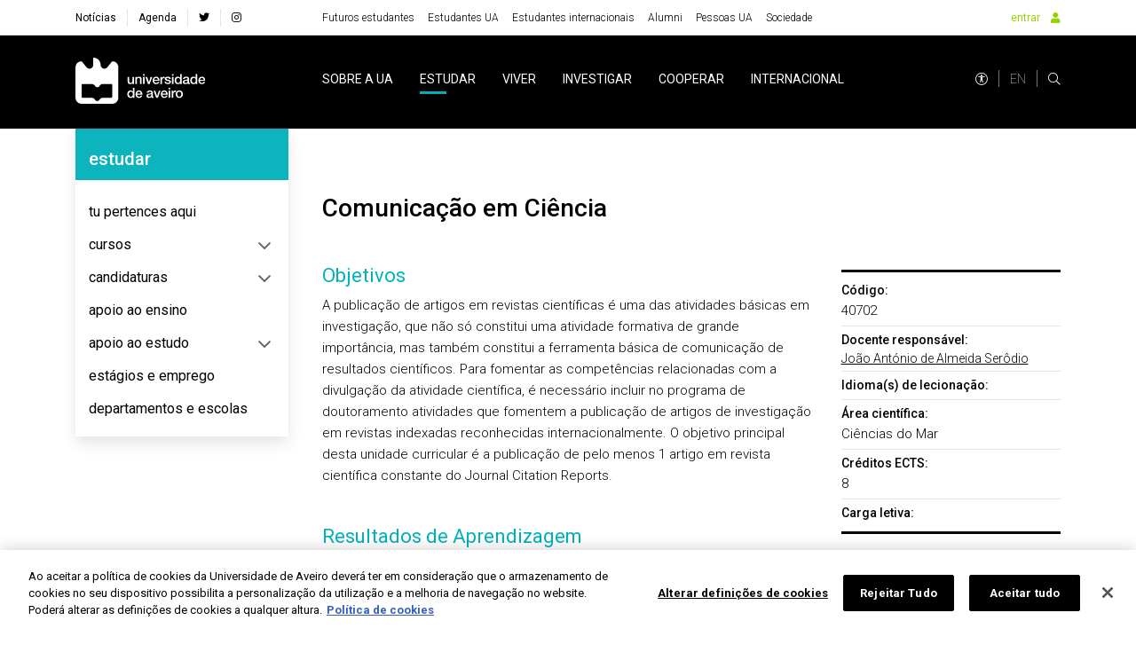

--- FILE ---
content_type: text/html; charset=utf-8
request_url: https://www.ua.pt/pt/uc/13337
body_size: 40277
content:
<!doctype html>
    <html lang="pt" lang>
    <head>
        <meta http-equiv="X-UA-Compatible" content="IE=edge" />
        <meta name="viewport" content="width=device-width, initial-scale=1">
        <meta charset="utf-8" />
        <!-- BASE -->
        <title>Comunicação em Ciência -  Universidade de Aveiro</title>
        <meta name="description" content="Código 40702">
        <meta name="author" content="Universidade de Aveiro">
        <meta name="url" content="http://www.ua.pt/pt/uc/13337/">
        <!-- FB -->
        <meta property="og:title" content="Comunicação em Ciência - Universidade de Aveiro"/>
        <meta property="og:description" content="Código 40702" />
        <meta property="og:image" content="https://api-assets.ua.pt/files/imgs/000/000/048/original.jpg"/>
        <meta property="og:image:type" content="image/jpeg"/>
        <meta property="og:image:width" content="1920"/>
        <meta property="og:image:height" content="1080"/>
        <meta property="og:url" content="http://www.ua.pt/pt/uc/13337/"/>
        <meta property="og:site_name" content="Universidade de Aveiro"/>
        <meta property="og:type" content="article"/>
        <meta property="fb:page_id" content="114882798568553" />
        <!-- Twitter -->
        <meta name="twitter:title" content="Comunicação em Ciência - Universidade de Aveiro">
        <meta name="twitter:description" content="Código 40702">
        <meta name="twitter:image" content="https://api-assets.ua.pt/files/imgs/000/000/048/original.jpg">
        <meta name="twitter:card" content="summary_large_image">
        <meta name="twitter:site:id" content="22531295">
        <meta name="twitter:site" content="@UnivAveiro">
        <link rel="stylesheet" href="/static/css/bundle.b69ba7fe.css">
        <script src="/static/js/bundle.b69ba7fe.js" defer></script>
        <link rel="manifest" href="/manifest.json" />
        <link rel="apple-touch-icon" sizes="180x180" href="/favicon/apple-touch-icon.png?v=kP34eA3ype" />
        <link rel="icon" type="image/png" sizes="32x32" href="/favicon/favicon-32x32.png?v=kP34eA3ype" />
        <link rel="icon" type="image/png" sizes="16x16" href="/favicon/favicon-16x16.png?v=kP34eA3ype" />

        <link rel="manifest" href="/favicon/site.webmanifest?v=kP34eA3ype" />
        <link rel="mask-icon" href="/favicon/safari-pinned-tab.svg" />

        <link rel="shortcut icon" href="/favicon/favicon.ico" />

        <meta name="msapplication-TileColor" content="#91d300" />
        <meta name="msapplication-TileColor" content="#00a300">
        <meta name="theme-color" content="#ffffff" />

        <!-- Stylesheet -->
        <link href="https://fonts.googleapis.com/css?family=Roboto:100,300,400,500,700,900" rel="stylesheet" />
        <link href="https://fonts.googleapis.com/css?family=Playfair+Display" rel="stylesheet" />
        <link rel="stylesheet" href="/styles/bootstrap-grid.min.css" />
        <link rel="stylesheet" href="/fontawesome/css/all.css" />
        <link rel="stylesheet" href="/styles/entypo.css" crossorigin="anonymous" />
        <link rel="stylesheet" type="text/css" href="/styles/slick.min.css" />
        <link rel="stylesheet" type="text/css" href="/styles/slick-theme.min.css" />
        <link rel="stylesheet" type="text/css" href="/styles/system-bar.css"/>


        
            <!-- OneTrust Cookies Consent Notice start -->
              <script type="text/javascript" src="https://cdn.cookielaw.org/consent/0d684b58-4864-465d-8f0e-3590089c0723/OtAutoBlock.js" ></script>
              <script src="https://cdn.cookielaw.org/scripttemplates/otSDKStub.js" data-document-language="true" type="text/javascript" charset="UTF-8" data-domain-script="0d684b58-4864-465d-8f0e-3590089c0723" ></script>
              <script type="text/javascript">
              function OptanonWrapper() { }
              </script>
            <!-- OneTrust Cookies Consent Notice end -->
          

        
        
            <!-- change OneTrust script  start -->
            <script>
                var checkExist = setInterval(function() {
                  if (document.getElementById('accept-recommended-btn-handler') !== null && document.getElementById('onetrust-consent-sdk') !== null) {
                     clearInterval(checkExist);
                     var buttonList = document.getElementById("onetrust-consent-sdk").getElementsByClassName("ot-pc-footer")[0].getElementsByClassName("ot-btn-container")[0];
                     var newItem = document.getElementById("accept-recommended-btn-handler")
                     //buttonList.appendChild(newItem);
                     buttonList.insertBefore(newItem, buttonList.childNodes[0]);  // Insert <li> before the first child of <ul>
                  }
               }, 1000);
                 </script>
            <!-- change OneTrust script end -->
          

        <style data-styled="lmbxtc fFXqDt jsPgpl frXbyQ dPKELa coAmBQ jhxNgo kpsFlk buUwGi cOCzXh bfNpRP giFDQQ JuCxm dRyJTE jWrNJf knaqfI eQFnsn cRlWYd gojvED iUrlMK iNMOOX gFtdpQ gikUkR iVvcUn OBSSn sfmwA cGpgOV iOMiIE byXuhN gzueYT hoMFrp efosEE dwieAl VsNRo JgUGB hzvIGQ dfuFMb cIqXkq hjpjCZ jgUIFr eppcki iKdqUu ctAYWw cVAOvh qpyhn cxXBIs nlzRD GWhWX iTOXis hryPGa iXUvtr kHbGnX jYAQwn cSCdic TYzkF danYni lbEjtl bIATHX hETZhC gTtLiO jEGpgB ftptg cjbbaY jvPRsB dsUwpQ cIUZqn dFdAIx dGqlri hEFkgM kbeImn jwGaup hfbCPI iiDzGr gshUnf geEGYy eevOoh eykneK ixHGA gVoxmi hFNCPq cEznyr hVKDuH dYCvgZ ckyTyR fUBymD jfHtkq iKejQJ eTAxLy CieCp kjIxno dEMGZo  fbEyhI dKTefS bFMAuP ksNbh lfYEWu gBWJPW jgwkrX gYGDkX keLkct eBCQfK flWzmw kuOeYY LViEJ FEHt lnWFJf gEYhgG gettaA gmfqAx" data-styled-version="4.4.1">
/* sc-component-id: sc-bdVaJa */
.gEYhgG{pointer-events:auto;color:#000;font-size:14px;font-weight:300;-webkit-text-decoration:underline;text-decoration:underline;cursor:pointer;} .gEYhgG:focus{outline:2px solid inherit;} .gEYhgG img{color:#000;font-weight:300;} .gEYhgG:hover{-webkit-text-decoration:underline;text-decoration:underline;color:#1a1a1a;false;-webkit-text-decoration-color:undefined;text-decoration-color:undefined;-webkit-text-decoration-color:undefined;} .gEYhgG:hover i,.gEYhgG:hover p{color:#808080;} @media (max-width:992px){} @media (max-width:767px){} @media (max-width:575px){}
/* sc-component-id: sc-ifAKCX */
.gmfqAx{color:#000;background-color:#fff;border:1px solid #000;font-family:'Roboto',sans-serif;font-size:0.875rem;font-weight:300;padding:10px 20px;line-height:1;position:relative;border-radius:0;cursor:pointer;} .gmfqAx:hover{color:#fff;background-color:#000;} .gmfqAx:focus{background-color:rgba(0,0,0,0.4);} .gmfqAx:before{background-color:#fff;} .gmfqAx:after{color:#000;} .gmfqAx:before,.gmfqAx:after{height:36px;width:36px;position:absolute;top:-20px;right:-19px;} .gmfqAx:before{content:"";-webkit-transform:rotate(45deg);-ms-transform:rotate(45deg);transform:rotate(45deg);} .gmfqAx:after{content:'+';font-size:22px;font-weight:100;display:-webkit-box;display:-webkit-flex;display:-ms-flexbox;display:flex;-webkit-align-items:center;-webkit-box-align:center;-ms-flex-align:center;align-items:center;-webkit-box-pack:center;-webkit-justify-content:center;-ms-flex-pack:center;justify-content:center;background-color:transparent;}
/* sc-component-id: sc-EHOje */
.hFNCPq{-webkit-animation-duration:1s;animation-duration:1s;-webkit-animation-fill-mode:forwards;animation-fill-mode:forwards;-webkit-animation-iteration-count:infinite;animation-iteration-count:infinite;-webkit-animation-name:placeHolderShimmer;animation-name:placeHolderShimmer;-webkit-animation-timing-function:linear;animation-timing-function:linear;background:#f6f7f8;background:linear-gradient( to right, #eeeeee 8%, #dddddd 18%, #eeeeee 33% );background-size:936px 104px;height:15px;width:100px;position:relative;} @-webkit-keyframes placeHolderShimmer{0%{background-position:-468px 0;}100%{background-position:468px 0;}} @keyframes placeHolderShimmer{0%{background-position:-468px 0;}100%{background-position:468px 0;}}.cEznyr{-webkit-animation-duration:1s;animation-duration:1s;-webkit-animation-fill-mode:forwards;animation-fill-mode:forwards;-webkit-animation-iteration-count:infinite;animation-iteration-count:infinite;-webkit-animation-name:placeHolderShimmer;animation-name:placeHolderShimmer;-webkit-animation-timing-function:linear;animation-timing-function:linear;background:#f6f7f8;background:linear-gradient( to right, #eeeeee 8%, #dddddd 18%, #eeeeee 33% );background-size:936px 104px;height:15px;width:77px;position:relative;} @-webkit-keyframes placeHolderShimmer{0%{background-position:-468px 0;}100%{background-position:468px 0;}} @keyframes placeHolderShimmer{0%{background-position:-468px 0;}100%{background-position:468px 0;}}.hVKDuH{-webkit-animation-duration:1s;animation-duration:1s;-webkit-animation-fill-mode:forwards;animation-fill-mode:forwards;-webkit-animation-iteration-count:infinite;animation-iteration-count:infinite;-webkit-animation-name:placeHolderShimmer;animation-name:placeHolderShimmer;-webkit-animation-timing-function:linear;animation-timing-function:linear;background:#f6f7f8;background:linear-gradient( to right, #eeeeee 8%, #dddddd 18%, #eeeeee 33% );background-size:936px 104px;height:15px;width:61px;position:relative;} @-webkit-keyframes placeHolderShimmer{0%{background-position:-468px 0;}100%{background-position:468px 0;}} @keyframes placeHolderShimmer{0%{background-position:-468px 0;}100%{background-position:468px 0;}}.dYCvgZ{-webkit-animation-duration:1s;animation-duration:1s;-webkit-animation-fill-mode:forwards;animation-fill-mode:forwards;-webkit-animation-iteration-count:infinite;animation-iteration-count:infinite;-webkit-animation-name:placeHolderShimmer;animation-name:placeHolderShimmer;-webkit-animation-timing-function:linear;animation-timing-function:linear;background:#f6f7f8;background:linear-gradient( to right, #eeeeee 8%, #dddddd 18%, #eeeeee 33% );background-size:936px 104px;height:15px;width:38px;position:relative;} @-webkit-keyframes placeHolderShimmer{0%{background-position:-468px 0;}100%{background-position:468px 0;}} @keyframes placeHolderShimmer{0%{background-position:-468px 0;}100%{background-position:468px 0;}}.ckyTyR{-webkit-animation-duration:1s;animation-duration:1s;-webkit-animation-fill-mode:forwards;animation-fill-mode:forwards;-webkit-animation-iteration-count:infinite;animation-iteration-count:infinite;-webkit-animation-name:placeHolderShimmer;animation-name:placeHolderShimmer;-webkit-animation-timing-function:linear;animation-timing-function:linear;background:#f6f7f8;background:linear-gradient( to right, #eeeeee 8%, #dddddd 18%, #eeeeee 33% );background-size:936px 104px;height:15px;width:78px;position:relative;} @-webkit-keyframes placeHolderShimmer{0%{background-position:-468px 0;}100%{background-position:468px 0;}} @keyframes placeHolderShimmer{0%{background-position:-468px 0;}100%{background-position:468px 0;}}.fUBymD{-webkit-animation-duration:1s;animation-duration:1s;-webkit-animation-fill-mode:forwards;animation-fill-mode:forwards;-webkit-animation-iteration-count:infinite;animation-iteration-count:infinite;-webkit-animation-name:placeHolderShimmer;animation-name:placeHolderShimmer;-webkit-animation-timing-function:linear;animation-timing-function:linear;background:#f6f7f8;background:linear-gradient( to right, #eeeeee 8%, #dddddd 18%, #eeeeee 33% );background-size:936px 104px;height:40px;position:relative;} @-webkit-keyframes placeHolderShimmer{0%{background-position:-468px 0;}100%{background-position:468px 0;}} @keyframes placeHolderShimmer{0%{background-position:-468px 0;}100%{background-position:468px 0;}}.jfHtkq{-webkit-animation-duration:1s;animation-duration:1s;-webkit-animation-fill-mode:forwards;animation-fill-mode:forwards;-webkit-animation-iteration-count:infinite;animation-iteration-count:infinite;-webkit-animation-name:placeHolderShimmer;animation-name:placeHolderShimmer;-webkit-animation-timing-function:linear;animation-timing-function:linear;background:#f6f7f8;background:linear-gradient( to right, #eeeeee 8%, #dddddd 18%, #eeeeee 33% );background-size:936px 104px;height:90px;position:relative;} @-webkit-keyframes placeHolderShimmer{0%{background-position:-468px 0;}100%{background-position:468px 0;}} @keyframes placeHolderShimmer{0%{background-position:-468px 0;}100%{background-position:468px 0;}}.iKejQJ{-webkit-animation-duration:1s;animation-duration:1s;-webkit-animation-fill-mode:forwards;animation-fill-mode:forwards;-webkit-animation-iteration-count:infinite;animation-iteration-count:infinite;-webkit-animation-name:placeHolderShimmer;animation-name:placeHolderShimmer;-webkit-animation-timing-function:linear;animation-timing-function:linear;background:#f6f7f8;background:linear-gradient( to right, #eeeeee 8%, #dddddd 18%, #eeeeee 33% );background-size:936px 104px;height:55px;position:relative;} @-webkit-keyframes placeHolderShimmer{0%{background-position:-468px 0;}100%{background-position:468px 0;}} @keyframes placeHolderShimmer{0%{background-position:-468px 0;}100%{background-position:468px 0;}}.eTAxLy{-webkit-animation-duration:1s;animation-duration:1s;-webkit-animation-fill-mode:forwards;animation-fill-mode:forwards;-webkit-animation-iteration-count:infinite;animation-iteration-count:infinite;-webkit-animation-name:placeHolderShimmer;animation-name:placeHolderShimmer;-webkit-animation-timing-function:linear;animation-timing-function:linear;background:#f6f7f8;background:linear-gradient( to right, #eeeeee 8%, #dddddd 18%, #eeeeee 33% );background-size:936px 104px;height:125px;position:relative;} @-webkit-keyframes placeHolderShimmer{0%{background-position:-468px 0;}100%{background-position:468px 0;}} @keyframes placeHolderShimmer{0%{background-position:-468px 0;}100%{background-position:468px 0;}}.CieCp{-webkit-animation-duration:1s;animation-duration:1s;-webkit-animation-fill-mode:forwards;animation-fill-mode:forwards;-webkit-animation-iteration-count:infinite;animation-iteration-count:infinite;-webkit-animation-name:placeHolderShimmer;animation-name:placeHolderShimmer;-webkit-animation-timing-function:linear;animation-timing-function:linear;background:#f6f7f8;background:linear-gradient( to right, #eeeeee 8%, #dddddd 18%, #eeeeee 33% );background-size:936px 104px;height:100%;position:relative;} @-webkit-keyframes placeHolderShimmer{0%{background-position:-468px 0;}100%{background-position:468px 0;}} @keyframes placeHolderShimmer{0%{background-position:-468px 0;}100%{background-position:468px 0;}}.kjIxno{-webkit-animation-duration:1s;animation-duration:1s;-webkit-animation-fill-mode:forwards;animation-fill-mode:forwards;-webkit-animation-iteration-count:infinite;animation-iteration-count:infinite;-webkit-animation-name:placeHolderShimmer;animation-name:placeHolderShimmer;-webkit-animation-timing-function:linear;animation-timing-function:linear;background:#f6f7f8;background:linear-gradient( to right, #eeeeee 8%, #dddddd 18%, #eeeeee 33% );background-size:936px 104px;height:394px;position:relative;} @-webkit-keyframes placeHolderShimmer{0%{background-position:-468px 0;}100%{background-position:468px 0;}} @keyframes placeHolderShimmer{0%{background-position:-468px 0;}100%{background-position:468px 0;}}
/* sc-component-id: sc-bZQynM */
.kuOeYY{position:relative;background-color:#e0e0e0;height:0;padding-top:100%;} .kuOeYY .aspRTO{position:absolute;top:0;left:0;width:100%;height:100%;overflow:hidden;}
/* sc-component-id: sc-gqjmRU */
.fbEyhI{position:absolute;width:1px;height:1px;padding:0;margin:-1px;overflow:hidden;-webkit-clip:rect(0,0,0,0);clip:rect(0,0,0,0);white-space:nowrap;border:0;}
/* sc-component-id: sc-VigVT */
.FEHt{font-size:1.375rem;color:#000;line-height:1.5;font-weight:400;word-break:break-word;font-family:'Roboto',sans-serif;} .FEHt:focus{outline:2px solid inherit;} @media (max-width:991px){} @media (max-width:767px){} @media (max-width:575px){}.lnWFJf{font-size:0.875rem;color:#000;line-height:1.6;font-weight:300;word-break:break-word;font-family:'Roboto',sans-serif;} .lnWFJf:focus{outline:2px solid inherit;} @media (max-width:991px){} @media (max-width:767px){.lnWFJf{font-size:undefined;}} @media (max-width:575px){.lnWFJf{font-size:undefined;}}
/* sc-component-id: sc-feJyhm */
.flWzmw{background:#fff;height:400px;color:#000;} .flWzmw picture{display:-webkit-box;display:-webkit-flex;display:-ms-flexbox;display:flex;-webkit-align-items:flex-start;-webkit-box-align:flex-start;-ms-flex-align:flex-start;align-items:flex-start;height:100%;width:100%;} .flWzmw img{object-fit:cover;object-position:center 66%;width:100%;height:400px;} @media (max-width:767px){} @media (max-width:575px){}
/* sc-component-id: sc-iELTvK */
.lmbxtc{background-color:#fff;height:40px;} @media (max-width:1199px){} @media (max-width:991px){.lmbxtc{height:40px;}} @media (max-width:767px){} @media (max-width:575px){}.fFXqDt{margin-right:30px;} @media (max-width:1199px){} @media (max-width:991px){} @media (max-width:767px){} @media (max-width:575px){}.jsPgpl{display:-webkit-box;display:-webkit-flex;display:-ms-flexbox;display:flex;} @media (max-width:1199px){} @media (max-width:991px){.jsPgpl{display:none;}} @media (max-width:767px){} @media (max-width:575px){}.frXbyQ{background-color:#dddddd;border-radius:50%;width:14px;height:14px;} @media (max-width:1199px){} @media (max-width:991px){} @media (max-width:767px){} @media (max-width:575px){}.dPKELa{background-color:#dddddd;border-radius:50%;margin-left:12px;width:14px;height:14px;} @media (max-width:1199px){} @media (max-width:991px){} @media (max-width:767px){} @media (max-width:575px){}.coAmBQ{background-color:#000;height:105px;} @media (max-width:1199px){} @media (max-width:991px){.coAmBQ{height:80px;}} @media (max-width:767px){} @media (max-width:575px){}.jhxNgo{width:100%;height:40px;} @media (max-width:1199px){} @media (max-width:991px){} @media (max-width:767px){} @media (max-width:575px){}.kpsFlk{background-color:#fff;width:70%;height:20px;position:absolute;right:0;} @media (max-width:1199px){} @media (max-width:991px){} @media (max-width:767px){} @media (max-width:575px){}.buUwGi{background-color:#fff;width:100%;height:15px;position:absolute;top:20px;} @media (max-width:1199px){} @media (max-width:991px){} @media (max-width:767px){} @media (max-width:575px){}.cOCzXh{background-color:#fff;width:90%;height:5px;position:absolute;top:35px;right:0;} @media (max-width:1199px){} @media (max-width:991px){} @media (max-width:767px){} @media (max-width:575px){}.bfNpRP{width:100%;height:90px;position:relative;top:45px;} @media (max-width:1199px){} @media (max-width:991px){} @media (max-width:767px){} @media (max-width:575px){}.giFDQQ{background-color:#fff;width:40%;height:15px;position:absolute;top:0;right:0;} @media (max-width:1199px){} @media (max-width:991px){} @media (max-width:767px){} @media (max-width:575px){}.JuCxm{background-color:#fff;width:100%;height:10px;position:absolute;top:15px;} @media (max-width:1199px){} @media (max-width:991px){} @media (max-width:767px){} @media (max-width:575px){}.dRyJTE{background-color:#fff;width:40%;height:15px;position:absolute;top:25px;right:0;} @media (max-width:1199px){} @media (max-width:991px){} @media (max-width:767px){} @media (max-width:575px){}.jWrNJf{background-color:#fff;width:100%;height:10px;position:absolute;top:40px;} @media (max-width:1199px){} @media (max-width:991px){} @media (max-width:767px){} @media (max-width:575px){}.knaqfI{background-color:#fff;width:50%;height:15px;position:absolute;top:50px;right:0;} @media (max-width:1199px){} @media (max-width:991px){} @media (max-width:767px){} @media (max-width:575px){}.eQFnsn{background-color:#fff;width:100%;height:10px;position:absolute;top:65px;} @media (max-width:1199px){} @media (max-width:991px){} @media (max-width:767px){} @media (max-width:575px){}.cRlWYd{background-color:#fff;width:60%;height:15px;position:absolute;top:75px;right:0;} @media (max-width:1199px){} @media (max-width:991px){} @media (max-width:767px){} @media (max-width:575px){}.gojvED{width:100%;height:90px;position:relative;top:50px;} @media (max-width:1199px){} @media (max-width:991px){} @media (max-width:767px){} @media (max-width:575px){}.iUrlMK{height:55px;} @media (max-width:1199px){} @media (max-width:991px){} @media (max-width:767px){} @media (max-width:575px){}.iNMOOX{background-color:#F3F3F4;width:50%;height:20px;position:absolute;right:0;} @media (max-width:1199px){} @media (max-width:991px){} @media (max-width:767px){} @media (max-width:575px){}.gFtdpQ{background-color:#F3F3F4;width:100%;height:5px;position:absolute;top:20px;} @media (max-width:1199px){} @media (max-width:991px){} @media (max-width:767px){} @media (max-width:575px){}.gikUkR{background-color:#F3F3F4;width:30%;height:15px;position:absolute;top:25px;right:0;} @media (max-width:1199px){} @media (max-width:991px){} @media (max-width:767px){} @media (max-width:575px){}.iVvcUn{background-color:#F3F3F4;width:100%;height:15px;position:absolute;top:40px;} @media (max-width:1199px){} @media (max-width:991px){} @media (max-width:767px){} @media (max-width:575px){}@media (max-width:1199px){} @media (max-width:991px){.OBSSn{padding:70px 0 0 0;}} @media (max-width:767px){} @media (max-width:575px){}.sfmwA{margin-top:70px;} @media (max-width:1199px){} @media (max-width:991px){} @media (max-width:767px){} @media (max-width:575px){}.cGpgOV{background-color:#fff;padding:20px;height:300px;} @media (max-width:1199px){} @media (max-width:991px){} @media (max-width:767px){} @media (max-width:575px){}.iOMiIE{background-color:#fff;width:70%;height:15px;position:absolute;right:0;} @media (max-width:1199px){} @media (max-width:991px){} @media (max-width:767px){} @media (max-width:575px){}.byXuhN{background-color:#fff;width:90%;height:5px;position:absolute;top:25px;right:0;} @media (max-width:1199px){} @media (max-width:991px){} @media (max-width:767px){} @media (max-width:575px){}.gzueYT{background-color:#fff;width:100%;height:20px;position:absolute;top:30px;} @media (max-width:1199px){} @media (max-width:991px){} @media (max-width:767px){} @media (max-width:575px){}.hoMFrp{background-color:#fff;width:100%;height:5px;position:absolute;top:65px;} @media (max-width:1199px){} @media (max-width:991px){} @media (max-width:767px){} @media (max-width:575px){}.efosEE{background-color:#fff;width:30%;height:15px;position:absolute;top:70px;right:0;} @media (max-width:1199px){} @media (max-width:991px){} @media (max-width:767px){} @media (max-width:575px){}.dwieAl{background-color:#fff;width:100%;height:5px;position:absolute;top:85px;} @media (max-width:1199px){} @media (max-width:991px){} @media (max-width:767px){} @media (max-width:575px){}.VsNRo{background-color:#fff;width:75%;height:15px;position:absolute;top:90px;right:0;} @media (max-width:1199px){} @media (max-width:991px){} @media (max-width:767px){} @media (max-width:575px){}.JgUGB{background-color:#fff;width:100%;height:5px;position:absolute;top:105px;} @media (max-width:1199px){} @media (max-width:991px){} @media (max-width:767px){} @media (max-width:575px){}.hzvIGQ{background-color:#fff;width:40%;height:15px;position:absolute;top:110px;right:0;} @media (max-width:1199px){} @media (max-width:991px){} @media (max-width:767px){} @media (max-width:575px){}.dfuFMb{background-color:#fff;} @media (max-width:1199px){} @media (max-width:991px){} @media (max-width:767px){} @media (max-width:575px){}.cIqXkq{height:90px;} @media (max-width:1199px){} @media (max-width:991px){} @media (max-width:767px){} @media (max-width:575px){}.hjpjCZ{background-color:#fff;width:70%;height:25px;position:absolute;right:0;} @media (max-width:1199px){} @media (max-width:991px){} @media (max-width:767px){} @media (max-width:575px){}.jgUIFr{background-color:#fff;width:100%;height:10px;position:absolute;top:25px;} @media (max-width:1199px){} @media (max-width:991px){} @media (max-width:767px){} @media (max-width:575px){}.eppcki{background-color:#fff;width:10%;height:15px;position:absolute;top:50px;right:0;} @media (max-width:1199px){} @media (max-width:991px){} @media (max-width:767px){} @media (max-width:575px){}.iKdqUu{background-color:#fff;width:15%;height:15px;position:absolute;top:75px;right:0;} @media (max-width:1199px){} @media (max-width:991px){} @media (max-width:767px){} @media (max-width:575px){}.ctAYWw{background-color:#00AFBB;width:70%;height:25px;position:absolute;right:0;} @media (max-width:1199px){} @media (max-width:991px){} @media (max-width:767px){} @media (max-width:575px){}.cVAOvh{background-color:#00AFBB;width:100%;height:10px;position:absolute;top:25px;} @media (max-width:1199px){} @media (max-width:991px){} @media (max-width:767px){} @media (max-width:575px){}.qpyhn{background-color:#00AFBB;width:90%;height:5px;position:absolute;top:35px;right:0;} @media (max-width:1199px){} @media (max-width:991px){} @media (max-width:767px){} @media (max-width:575px){}.cxXBIs{background-color:#00AFBB;width:100%;height:10px;position:absolute;top:40px;} @media (max-width:1199px){} @media (max-width:991px){} @media (max-width:767px){} @media (max-width:575px){}.nlzRD{background-color:#00AFBB;width:10%;height:15px;position:absolute;top:50px;right:0;} @media (max-width:1199px){} @media (max-width:991px){} @media (max-width:767px){} @media (max-width:575px){}.GWhWX{background-color:#00AFBB;width:100%;height:10px;position:absolute;top:65px;} @media (max-width:1199px){} @media (max-width:991px){} @media (max-width:767px){} @media (max-width:575px){}.iTOXis{background-color:#00AFBB;width:15%;height:15px;position:absolute;top:75px;right:0;} @media (max-width:1199px){} @media (max-width:991px){} @media (max-width:767px){} @media (max-width:575px){}.hryPGa{background-color:#F3F3F4;width:70%;height:25px;position:absolute;right:0;} @media (max-width:1199px){} @media (max-width:991px){} @media (max-width:767px){} @media (max-width:575px){}.iXUvtr{background-color:#F3F3F4;width:100%;height:10px;position:absolute;top:25px;} @media (max-width:1199px){} @media (max-width:991px){} @media (max-width:767px){} @media (max-width:575px){}.kHbGnX{background-color:#F3F3F4;width:90%;height:5px;position:absolute;top:35px;right:0;} @media (max-width:1199px){} @media (max-width:991px){} @media (max-width:767px){} @media (max-width:575px){}.jYAQwn{background-color:#F3F3F4;width:100%;height:10px;position:absolute;top:40px;} @media (max-width:1199px){} @media (max-width:991px){} @media (max-width:767px){} @media (max-width:575px){}.cSCdic{background-color:#F3F3F4;width:10%;height:15px;position:absolute;top:50px;right:0;} @media (max-width:1199px){} @media (max-width:991px){} @media (max-width:767px){} @media (max-width:575px){}.TYzkF{background-color:#F3F3F4;width:100%;height:10px;position:absolute;top:65px;} @media (max-width:1199px){} @media (max-width:991px){} @media (max-width:767px){} @media (max-width:575px){}.danYni{background-color:#F3F3F4;width:15%;height:15px;position:absolute;top:75px;right:0;} @media (max-width:1199px){} @media (max-width:991px){} @media (max-width:767px){} @media (max-width:575px){}.lbEjtl{height:394px;} @media (max-width:1199px){} @media (max-width:991px){} @media (max-width:767px){} @media (max-width:575px){}.bIATHX{background-color:#fff;width:100%;height:40px;position:absolute;top:40px;} @media (max-width:1199px){} @media (max-width:991px){} @media (max-width:767px){} @media (max-width:575px){}.hETZhC{background-color:#fff;border:1px solid #dddddd;width:100%;height:40px;position:absolute;top:80px;} @media (max-width:1199px){} @media (max-width:991px){} @media (max-width:767px){} @media (max-width:575px){}.gTtLiO{background-color:#fff;width:100%;height:40px;position:absolute;top:120px;} @media (max-width:1199px){} @media (max-width:991px){} @media (max-width:767px){} @media (max-width:575px){}.jEGpgB{background-color:#fff;border-top:1px solid #dddddd;width:100%;height:12px;position:absolute;top:160px;} @media (max-width:1199px){} @media (max-width:991px){} @media (max-width:767px){} @media (max-width:575px){}.ftptg{background-color:#fff;width:60%;height:15px;position:absolute;top:172px;right:0;} @media (max-width:1199px){} @media (max-width:991px){} @media (max-width:767px){} @media (max-width:575px){}.cjbbaY{background-color:#fff;border-bottom:1px solid #dddddd;width:100%;height:12px;position:absolute;top:187px;} @media (max-width:1199px){} @media (max-width:991px){} @media (max-width:767px){} @media (max-width:575px){}.jvPRsB{background-color:#fff;width:100%;height:12px;position:absolute;top:199px;} @media (max-width:1199px){} @media (max-width:991px){} @media (max-width:767px){} @media (max-width:575px){}.dsUwpQ{background-color:#fff;width:65%;height:15px;position:absolute;top:211px;right:0;} @media (max-width:1199px){} @media (max-width:991px){} @media (max-width:767px){} @media (max-width:575px){}.cIUZqn{background-color:#fff;border-bottom:1px solid #dddddd;width:100%;height:12px;position:absolute;top:226px;} @media (max-width:1199px){} @media (max-width:991px){} @media (max-width:767px){} @media (max-width:575px){}.dFdAIx{background-color:#fff;width:100%;height:12px;position:absolute;top:238px;} @media (max-width:1199px){} @media (max-width:991px){} @media (max-width:767px){} @media (max-width:575px){}.dGqlri{background-color:#fff;width:65%;height:15px;position:absolute;top:250px;right:0;} @media (max-width:1199px){} @media (max-width:991px){} @media (max-width:767px){} @media (max-width:575px){}.hEFkgM{background-color:#fff;border-bottom:1px solid #dddddd;width:100%;height:12px;position:absolute;top:265px;} @media (max-width:1199px){} @media (max-width:991px){} @media (max-width:767px){} @media (max-width:575px){}.kbeImn{background-color:#fff;width:100%;height:12px;position:absolute;top:277px;} @media (max-width:1199px){} @media (max-width:991px){} @media (max-width:767px){} @media (max-width:575px){}.jwGaup{background-color:#fff;width:70%;height:15px;position:absolute;top:289px;right:0;} @media (max-width:1199px){} @media (max-width:991px){} @media (max-width:767px){} @media (max-width:575px){}.hfbCPI{background-color:#fff;border-bottom:1px solid #dddddd;width:100%;height:12px;position:absolute;top:304px;} @media (max-width:1199px){} @media (max-width:991px){} @media (max-width:767px){} @media (max-width:575px){}.iiDzGr{background-color:#fff;width:100%;height:12px;position:absolute;top:316px;} @media (max-width:1199px){} @media (max-width:991px){} @media (max-width:767px){} @media (max-width:575px){}.gshUnf{background-color:#fff;width:60%;height:15px;position:absolute;top:328px;right:0;} @media (max-width:1199px){} @media (max-width:991px){} @media (max-width:767px){} @media (max-width:575px){}.geEGYy{background-color:#fff;border-bottom:1px solid #dddddd;width:100%;height:12px;position:absolute;top:343px;} @media (max-width:1199px){} @media (max-width:991px){} @media (max-width:767px){} @media (max-width:575px){}.eevOoh{background-color:#fff;width:100%;height:12px;position:absolute;top:355px;} @media (max-width:1199px){} @media (max-width:991px){} @media (max-width:767px){} @media (max-width:575px){}.eykneK{background-color:#fff;width:65%;height:15px;position:absolute;top:367px;right:0;} @media (max-width:1199px){} @media (max-width:991px){} @media (max-width:767px){} @media (max-width:575px){}.ixHGA{background-color:#fff;border-bottom:1px solid #dddddd;width:100%;height:12px;position:absolute;top:382px;} @media (max-width:1199px){} @media (max-width:991px){} @media (max-width:767px){} @media (max-width:575px){}.gVoxmi{margin-top:30px;margin-right:60px;} @media (max-width:1199px){} @media (max-width:991px){.gVoxmi{margin-right:30px;}} @media (max-width:767px){.gVoxmi{margin-right:0;margin-bottom:50px;}} @media (max-width:575px){}
/* sc-component-id: sc-lhVmIH */
.dKTefS{padding-top:4.375rem;padding-bottom:4.375rem;background-color:#fff;} @media (max-width:1199px){} @media (max-width:991px){} @media (max-width:767px){}.bFMAuP{padding-top:0;padding-bottom:4.375rem;background-color:#F3F3F4;} @media (max-width:1199px){} @media (max-width:991px){} @media (max-width:767px){}.ksNbh{padding-top:4.375rem;padding-bottom:4.375rem;background-color:#00AFBB;} @media (max-width:1199px){} @media (max-width:991px){} @media (max-width:767px){}.lfYEWu{padding-top:4.375rem;padding-bottom:4.375rem;background-color:#F3F3F4;} @media (max-width:1199px){} @media (max-width:991px){} @media (max-width:767px){}
/* sc-component-id: sc-hwwEjo */
.dEMGZo{background-color:#fff;min-height:calc(100vh - 145px);padding:70px 0;} @media (max-width:991px){.dEMGZo{min-height:calc(100vh - 125px);}}
/* sc-component-id: sc-eXEjpC */
.gYGDkX{padding-top:70px;}
/* sc-component-id: sc-hrWEMg */
@media (max-width:768px){.eBCQfK .hide-sm{display:none;}} @media (max-width:992px){.eBCQfK .hide-md{display:none;}}
/* sc-component-id: sc-eTuwsz */
.keLkct .candidature-container{padding:0;} .keLkct .slick-next,.keLkct .slick-prev{height:auto;} .keLkct .slick-dots{width:100%;bottom:0;position:relative;margin-top:10px;text-align:right;padding:0 15px;} .keLkct .slick-dots li{margin:0 5px;} .keLkct .slick-dots li:last-child{margin-right:0;} .keLkct .slick-dots li,.keLkct .slick-dots li button{width:8px;height:8px;} .keLkct .slick-dots li button:before{content:"";background-color:#fff;width:8px;height:8px;} .keLkct .slick-next:before,.keLkct .slick-prev:before{content:none;} .keLkct .slick-track{display:-webkit-box;display:-webkit-flex;display:-ms-flexbox;display:flex;} .keLkct .slick-slide{height:auto;margin:15px;} .keLkct .slick-slide > div{height:100%;}
/* sc-component-id: sc-gwVKww */
.gBWJPW{min-height:350px;}
/* sc-component-id: sc-cbkKFq */
.gettaA .noughts-crosses{position:relative;} .gettaA .noughts-crosses:hover .play-button-container{opacity:1;} .gettaA .noughts-crosses .play-button-container{position:absolute;left:0;top:0;height:100%;width:100%;background-color:rgba(255,255,255,0.85);display:-webkit-box;display:-webkit-flex;display:-ms-flexbox;display:flex;-webkit-flex-direction:column;-ms-flex-direction:column;flex-direction:column;-webkit-box-pack:center;-webkit-justify-content:center;-ms-flex-pack:center;justify-content:center;-webkit-align-items:center;-webkit-box-align:center;-ms-flex-align:center;align-items:center;opacity:0;-webkit-transition:opacity 0.5s ease-in-out;-webkit-transition:opacity 0.5s ease-in-out;transition:opacity 0.5s ease-in-out;} .gettaA .noughts-crosses .board-row:after{clear:both;content:"";display:table;} .gettaA .noughts-crosses .square{background:transparent;color:#000;border:none;float:left;font-size:2rem;font-weight:500;line-height:34px;height:110px;width:110px;padding:0;text-align:center;font-family:Roboto;} .gettaA .noughts-crosses .square:focus{outline:none;} .gettaA .noughts-crosses .board-row:nth-child(2){border-bottom:1px solid #000;border-top:1px solid #000;} .gettaA .noughts-crosses .board-row .square:nth-child(2){border-right:1px solid #000;border-left:1px solid #000;} @media (max-width:575px){.gettaA .noughts-crosses .square{height:80px;width:80px;}} @media (max-width:300px){.gettaA .noughts-crosses .square{height:60px;width:60px;}}
/* sc-component-id: sc-krvtoX */
.LViEJ .board-row:after{clear:both;content:"";display:table;} .LViEJ .game{position:relative;} .LViEJ .game .game-info-container{position:absolute;left:0;top:0;height:100%;width:100%;background-color:rgba(255,255,255,0.85);display:-webkit-box;display:-webkit-flex;display:-ms-flexbox;display:flex;-webkit-flex-direction:column;-ms-flex-direction:column;flex-direction:column;-webkit-box-pack:center;-webkit-justify-content:center;-ms-flex-pack:center;justify-content:center;-webkit-align-items:center;-webkit-box-align:center;-ms-flex-align:center;align-items:center;} .LViEJ .square{background:transparent;color:#000;border:none;float:left;font-size:2rem;font-weight:500;line-height:34px;height:110px;width:110px;padding:0;text-align:center;font-family:'Roboto',sans-serif;} .LViEJ .square:focus{outline:none;} .LViEJ .square-active:hover{background-color:#E7E8E9;cursor:pointer;} .LViEJ .square-active:active{background-color:rgba(231,232,233,0.5);} .LViEJ .board-row:nth-child(2){border-bottom:1px solid #000;border-top:1px solid #000;} .LViEJ .board-row .square:nth-child(2){border-right:1px solid #000;border-left:1px solid #000;} @media (max-width:575px){.LViEJ .square{height:80px;width:80px;}} @media (max-width:300px){.LViEJ .square{height:60px;width:60px;}}
/* sc-component-id: sc-kaNhvL */
.jgwkrX{min-height:400px;}
/* sc-component-id: sc-global-3442804470 */
@import url('https://fonts.googleapis.com/css?family=Roboto:100,300,400,500,700,900&display=swap'); @page{margin:2cm;} *{margin:0;padding:0;} html{height:100%;-webkit-scroll-behavior:smooth;-moz-scroll-behavior:smooth;-ms-scroll-behavior:smooth;scroll-behavior:smooth;} body{font-family:'Roboto',sans-serif;display:-webkit-box;display:-webkit-flex;display:-ms-flexbox;display:flex;-webkit-flex-direction:column;-ms-flex-direction:column;flex-direction:column;min-height:100%;zoom:100%;background-color:#fff;} #root{-webkit-box-flex:1;-webkit-flex-grow:1;-ms-flex-positive:1;flex-grow:1;display:-webkit-box;display:-webkit-flex;display:-ms-flexbox;display:flex;-webkit-flex-direction:column;-ms-flex-direction:column;flex-direction:column;-webkit-box-pack:justify;-webkit-justify-content:space-between;-ms-flex-pack:justify;justify-content:space-between;} :focus{outline:2px solid #91d300;} .go-to-top{position:fixed;bottom:100px;right:30px;z-index:1000;background-color:rgba(0,0,0,0.5);height:50px;width:50px;border-radius:50%;box-shadow:0 3px 6px #00000029;cursor:pointer;outline:none;border:none;} .go-to-top.hidden{visibility:hidden;} .go-to-top.visible{visibility:visible;} @media print{html,body{height:100%;margin:0;}header,footer,aside,nav,form,iframe,.tags-container,.journal-footer{display:none!important;}@-moz-document url-prefix(){body,picture,img,div{display:block!important;}}}</style>

    </head>
    <body >
        <div id="root"><div><div height="40px" class="sc-iELTvK lmbxtc d-flex align-items-center"><div class="container"><div class="row no-gutters"><div class="col-xl-3 col-auto"><div class="sc-iELTvK fFXqDt"><div height="15px" width="100px" class="sc-EHOje hFNCPq"></div></div></div><div class="col"><div display="flex" class="sc-iELTvK jsPgpl"><div class="sc-iELTvK fFXqDt"><div height="15px" width="77px" class="sc-EHOje cEznyr"></div></div><div class="sc-iELTvK fFXqDt"><div height="15px" width="61px" class="sc-EHOje hVKDuH"></div></div><div class="sc-iELTvK fFXqDt"><div height="15px" width="38px" class="sc-EHOje dYCvgZ"></div></div><div height="15px" width="78px" class="sc-EHOje ckyTyR"></div></div></div><div class="col-auto"><div class="d-flex"><div height="14px" width="14px" class="sc-iELTvK frXbyQ"></div><div height="14px" width="14px" class="sc-iELTvK dPKELa"></div><div height="14px" width="14px" class="sc-iELTvK dPKELa"></div></div></div></div></div></div><div height="105px" class="sc-iELTvK coAmBQ d-flex align-items-center"><div class="container"><div class="row no-gutters"><div class="col-xl-3 col-auto"><div class="sc-iELTvK fFXqDt"><div height="15px" width="100px" class="sc-EHOje hFNCPq"></div></div></div><div class="col"><div display="flex" class="sc-iELTvK jsPgpl"><div class="sc-iELTvK fFXqDt"><div height="15px" width="77px" class="sc-EHOje cEznyr"></div></div><div class="sc-iELTvK fFXqDt"><div height="15px" width="61px" class="sc-EHOje hVKDuH"></div></div><div class="sc-iELTvK fFXqDt"><div height="15px" width="38px" class="sc-EHOje dYCvgZ"></div></div><div height="15px" width="78px" class="sc-EHOje ckyTyR"></div></div></div><div class="col-auto"><div class="d-flex"><div height="14px" width="14px" class="sc-iELTvK frXbyQ"></div><div height="14px" width="14px" class="sc-iELTvK dPKELa"></div><div height="14px" width="14px" class="sc-iELTvK dPKELa"></div></div></div></div></div></div><div><span tabindex="-1"></span><div style="width:100%;height:100%"></div></div></div><div style="width:100%;height:100%"></div></div>
        <div id="portal"></div>

        <script src="https://unpkg.com/@uaveiro/systems-bar@1.0.10" defer="defer"></script>

        <!-- Google tag (gtag.js) -->
        <script async src="https://www.googletagmanager.com/gtag/js?id=G-M90CB3FFP3"></script>
        <script>
          window.dataLayer = window.dataLayer || [];
          function gtag(){dataLayer.push(arguments);}
          gtag('js', new Date());
          gtag('config', 'G-M90CB3FFP3');
          gtag('send', 'pageview');
        </script>

    </body>
</html>

--- FILE ---
content_type: image/svg+xml
request_url: https://www.ua.pt/imgs/barra-financiamento-centro-norte-2020.svg
body_size: 34027
content:
<?xml version="1.0" encoding="UTF-8"?>
<svg id="Layer_1" xmlns="http://www.w3.org/2000/svg" version="1.1" viewBox="0 0 3652.75 248.54">
  <!-- Generator: Adobe Illustrator 29.4.0, SVG Export Plug-In . SVG Version: 2.1.0 Build 152)  -->
  <defs>
    <style>
      .st0 {
        fill: none;
        stroke: #fff;
        stroke-miterlimit: 10;
      }

      .st1 {
        fill: #fff;
      }
    </style>
  </defs>
  <g id="norte_e_centro_2020_-_opcao_2">
    <g>
      <g>
        <g>
          <path class="st1" d="M2343.8,203.84l41-34.8c4.1-3.4,7.5-6.5,10.4-9.2,2.8-2.8,5.1-5.4,6.9-7.9,1.8-2.5,3-4.9,3.8-7.3s1.2-4.9,1.2-7.6c0-5.9-1.8-10.4-5.5-13.7-3.7-3.2-8.2-4.8-13.7-4.8s-10.2,1.5-14.4,4.4c-4.1,3-8.5,7.4-13.2,13.4l-14.8-11.6c2.8-4,5.7-7.5,8.7-10.7,2.9-3.1,6.1-5.8,9.6-7.9s7.3-3.8,11.4-4.9c4.1-1.1,8.9-1.7,14.2-1.7s11.1.8,15.9,2.6c4.8,1.7,9,4.1,12.4,7.2,3.5,3.1,6.2,6.9,8.1,11.2,1.9,4.4,2.9,9.2,2.9,14.5v.3c0,4.7-.6,8.9-1.9,12.7-1.3,3.8-3.1,7.5-5.7,11-2.6,3.5-5.8,7.1-9.7,10.6-3.9,3.6-8.5,7.5-13.7,11.8l-24.5,20.4h56.6v18.4h-86.1v-16.5h.1v.1Z"/>
          <path class="st1" d="M2501.7,220.34c-9.2,0-17.6-1.6-25.2-4.8-7.6-3.2-14.1-7.6-19.6-13.2-5.4-5.5-9.7-12-12.8-19.5-3.1-7.4-4.6-15.3-4.6-23.7v-.3c0-8.4,1.5-16.3,4.6-23.7,3.1-7.4,7.4-13.9,12.9-19.6,5.6-5.6,12.1-10.1,19.7-13.4,7.6-3.3,16-4.9,25.2-4.9s17.6,1.6,25.2,4.9c7.6,3.2,14.1,7.6,19.6,13.2,5.4,5.6,9.7,12,12.8,19.5,3.1,7.4,4.6,15.3,4.6,23.7v.3c0,8.4-1.5,16.3-4.6,23.7-3.1,7.4-7.4,14-12.9,19.6-5.6,5.6-12.1,10.1-19.7,13.4-7.6,3.3-16,4.9-25.2,4.9M2502,201.14c5.9,0,11.3-1.1,16.2-3.3,4.9-2.2,9.1-5.2,12.6-9s6.2-8.2,8.2-13.4c2-5.1,3-10.5,3-16.3v-.3c0-5.8-1-11.3-3-16.4-2-5.2-4.7-9.6-8.3-13.4s-7.8-6.8-12.8-9.1c-5-2.3-10.4-3.4-16.3-3.4s-11.3,1.1-16.2,3.3c-4.9,2.2-9.1,5.2-12.6,9s-6.2,8.2-8.2,13.4c-2,5.1-3,10.5-3,16.3v.3c0,5.8,1,11.3,3,16.4,2,5.2,4.7,9.6,8.3,13.4s7.8,6.8,12.8,9.1c5,2.3,10.4,3.4,16.3,3.4"/>
          <path class="st1" d="M2572.3,203.84l41-34.8c4.1-3.4,7.5-6.5,10.4-9.2,2.8-2.8,5.1-5.4,6.9-7.9,1.8-2.5,3-4.9,3.8-7.3s1.2-4.9,1.2-7.6c0-5.9-1.8-10.4-5.5-13.7-3.7-3.2-8.2-4.8-13.7-4.8s-10.2,1.5-14.4,4.4c-4.1,3-8.5,7.4-13.2,13.4l-14.8-11.6c2.8-4,5.7-7.5,8.7-10.7,3-3.1,6.2-5.8,9.6-7.9,3.5-2.1,7.3-3.8,11.4-4.9,4.1-1.1,8.9-1.7,14.2-1.7s11.1.8,15.9,2.6c4.8,1.7,9,4.1,12.4,7.2,3.5,3.1,6.2,6.9,8.1,11.2,1.9,4.4,2.9,9.2,2.9,14.5v.3c0,4.7-.6,8.9-1.9,12.7-1.3,3.8-3.2,7.5-5.7,11s-5.8,7.1-9.7,10.6c-3.9,3.6-8.5,7.5-13.7,11.8l-24.5,20.4h56.6v18.4h-86.1v-16.5h.1v.1Z"/>
          <path class="st1" d="M2730.2,220.34c-9.2,0-17.6-1.6-25.2-4.8-7.6-3.2-14.1-7.6-19.6-13.2-5.5-5.5-9.7-12-12.8-19.5-3.1-7.4-4.6-15.3-4.6-23.7v-.3c0-8.4,1.5-16.3,4.6-23.7,3.1-7.4,7.4-13.9,12.9-19.6,5.5-5.6,12.1-10.1,19.7-13.4,7.6-3.3,16-4.9,25.2-4.9s17.6,1.6,25.2,4.9c7.6,3.2,14.1,7.6,19.6,13.2,5.4,5.6,9.7,12,12.8,19.5,3.1,7.4,4.6,15.3,4.6,23.7v.3c0,8.4-1.5,16.3-4.6,23.7-3.1,7.4-7.4,14-12.9,19.6-5.6,5.6-12.1,10.1-19.7,13.4-7.6,3.3-16,4.9-25.2,4.9M2730.5,201.14c5.9,0,11.2-1.1,16.2-3.3,4.9-2.2,9.1-5.2,12.6-9s6.2-8.2,8.2-13.4c2-5.1,3-10.5,3-16.3v-.3c0-5.8-1-11.3-3-16.4-2-5.2-4.7-9.6-8.3-13.4s-7.8-6.8-12.8-9.1c-5-2.3-10.4-3.4-16.3-3.4s-11.3,1.1-16.2,3.3c-4.9,2.2-9.1,5.2-12.6,9s-6.2,8.2-8.2,13.4c-2,5.1-3,10.5-3,16.3v.3c0,5.8,1,11.3,3,16.4,2,5.2,4.7,9.6,8.3,13.4s7.8,6.8,12.8,9.1c5,2.3,10.4,3.4,16.3,3.4"/>
        </g>
        <path class="st1" d="M2356.7,60.64h-2.1v7.2c1.5,0,3,.3,4.3.6v4h-15.1v-4c1.3-.3,2.8-.5,4.3-.6v-24.2c-1.5-.1-3-.3-4.3-.6v-4h3.9c1.6,0,5.9-.2,9.4-.2,8.2,0,12.7,3.8,12.7,10.3s-4.9,11.6-13.1,11.6h0v-.1ZM2356.8,43.94h-2.2v11.1c.7,0,1.3.2,1.9.2,3.9,0,6.7-2.2,6.7-5.8s-1.9-5.5-6.3-5.5h-.1ZM2387.8,72.84c-10.2,0-15.2-6.5-15.2-16.8s7.4-17.7,16.3-17.7,15.2,5.4,15.2,16.8-7.3,17.7-16.3,17.7ZM2388.4,44.14c-4.6,0-8.9,3.7-8.9,11.2s2.8,11.7,8.8,11.7,9-3.4,9-11.4-3.2-11.5-8.9-11.5h0ZM2426.2,72.34l-8.2-13.8h-.9v9.2c.9,0,2,.2,3,.5v4h-13.8v-4c1.3-.3,2.8-.5,4.3-.6v-24.2c-1.5-.1-3-.3-4.3-.6v-4h3.9c1.3,0,5.9-.2,10-.2,7.4,0,12.1,2.6,12.1,9.4s-3.2,8.1-7.9,9.1c.6.8,1.2,1.6,1.7,2.4l5.1,8.1c.9.1,2.1.3,3.3.5v4.1h-8.5.2v.1ZM2419.6,43.94c-.9,0-1.8,0-2.5.1v9.7h2.3c3.9,0,6.2-2,6.2-5.1s-1.9-4.8-6-4.8h0v.1ZM2457.5,48.34c-.2-1.5-.5-2.9-.6-4.1h-5.2v23.5c1.5,0,3,.3,4.3.6v4h-15.1v-4c1.3-.3,2.8-.5,4.3-.6v-23.5h-5.1c0,1.3-.3,2.6-.6,4.1h-4.8v-9.4h27.4v9.4h-4.7.1ZM2494.8,43.54v16c0,8.9-4.9,13.4-13.8,13.4s-12.9-5.7-12.9-12.1v-17.2c-1.1-.1-2.2-.3-3.1-.5v-4.1h13.1v4.1c-1.1.3-2.4.4-3.6.5v16.8c0,4.2,1.3,7.2,6.9,7.2s7.1-2.1,7.1-7.8v-16.2c-1.2-.1-2.5-.3-3.6-.5v-4.1h13v4.1c-.9.3-2,.4-3.1.5h0v-.1ZM2528,59.44v11.3c-3.3,1.3-7.5,2.1-11.5,2.1-10.5,0-16.8-6.3-16.8-16.4s7.1-18,18.5-18,6.2.4,9.3,1.2v9h-5c-.3-1.4-.4-2.7-.6-4-1.3-.4-2.8-.5-4.1-.5-6.5,0-11.2,4.1-11.2,11.7s3.9,11.2,10.6,11.2,3-.2,4.2-.6v-7c-1.5-.1-3-.3-4.2-.6v-4h13.5v4.1c-.9.2-1.9.3-2.8.5h.1ZM2551.2,72.34v-4c1-.2,2.4-.5,3.5-.5l-1.4-4h-12.2l-1.4,4c1.2,0,2.5.3,3.5.5v4h-12.6v-4c.8-.3,1.8-.5,2.6-.5l10.2-28.9h7.9l10.4,28.9c.8,0,1.8.3,2.6.5v4h-13.2.1ZM2548.8,50.64c-.6-1.8-1.1-3.4-1.5-5.2h0c-.4,1.7-.9,3.6-1.6,5.5l-2.9,8h9l-3-8.2h0v-.1ZM2565.9,72.34v-4c1.3-.3,2.8-.5,4.3-.6v-24.2c-1.5-.1-3-.3-4.3-.6v-4h15.1v4c-1.3.3-2.8.5-4.3.6v23.5h6.4c.1-1.2.3-2.6.6-4.1h4.7v9.4h-22.5Z"/>
        <g>
          <path class="st1" d="M2243.7,39.74c-29.5,11.7-47.8,42.4-47.8,89.7v71.9s6-46.2,47.8-59.5V39.74Z"/>
          <path class="st1" d="M2257.9,148.94c-17.1,3.4-42.2,17.1-49.6,36.5,36.7-44.6,111.8-1.5,115.1-85.4,1-26.6,1.2-59.3,1.2-59.3-39.2,2.2-66.7,12.6-66.7,12.6v95.6h0Z"/>
          <path class="st1" d="M2253.1,173.24s-39.9,3.2-43.3,26c-2.7,17.8,43.3,18.3,43.3,18.3v-44.3Z"/>
        </g>
      </g>
      <g>
        <g>
          <path class="st1" d="M1298.3,176.44v-93.5c0-26,19.3-41.7,45.8-41.7s42.4,14.7,42.4,38.3v19h-24.3v-16.1c0-10.8-6.5-18.1-18.1-18.1s-18.6,8.2-18.6,19.5v90.9c0,12.8,7,19.8,18.8,19.8s17.8-7.5,17.8-17.8v-16.1h24.3v17.6c0,24.6-17.6,40-42.4,40s-45.8-14.2-45.8-41.7h0l.1-.1Z"/>
          <path class="st1" d="M1400.2,43.84h75.2v22.7h-48.4v48.7h38.8v22.9h-38.8v54.5h48.7v23.1h-75.4V43.94h0l-.1-.1Z"/>
          <path class="st1" d="M1488.7,43.84h28l40.2,106.5h.5V43.84h23.9v171.8h-24.6l-43.6-117.4h-.5v117.4h-23.9V43.84Z"/>
          <path class="st1" d="M1623.4,66.74h-32.8v-22.9h92.1v22.9h-32.3v148.9h-27V66.74h0Z"/>
          <path class="st1" d="M1692.3,43.84h43.6c28,0,43.6,16.6,43.6,49.2s-8.4,39.5-21.7,45.1l23.6,77.6h-28l-20-71.6h-14.2v71.6h-27V43.94h0l.1-.1ZM1734.3,123.84c11.8,0,18.3-9.2,18.3-28.7s-5.1-28.7-18.8-28.7h-14.5v57.4h15Z"/>
          <path class="st1" d="M1792.1,174.24v-89.2c0-28.7,19.8-43.9,46-43.9s45.8,13.3,45.8,42.4v89.9c0,29.9-20.2,44.6-46,44.6s-45.8-14.2-45.8-43.9h0v.1ZM1856.7,174.74v-91.6c0-11.3-7-18.6-18.8-18.6s-18.3,8.2-18.3,19v91.1c0,10.8,6,19.5,18.6,19.5s18.6-8.7,18.6-19.5h0l-.1.1Z"/>
        </g>
        <path class="st1" d="M1904.4,41.24v81.7h81.7V41.24h-81.7ZM1970.2,115.94h-47.9v-11l17-19.3c5.7-6.4,10.6-10.6,10.6-15.7v-1c0-2.7-1-5.3-5.4-5.3s-5.4,3.4-5.4,7.2v2h-18.8v-4c0-13.6,10.8-20.7,25.5-20.7s23.8,9,23.8,20.9-10.7,19.7-17.3,26.4l-4.1,4.2v.2h22.1v16.1h-.1Z"/>
        <path class="st1" d="M1904.4,136.44v81.7h81.7v-81.7h-81.7ZM1970.2,211.14h-47.9v-11l17-19.3c5.7-6.4,10.6-10.6,10.6-15.7v-1c0-2.7-1-5.3-5.4-5.3s-5.4,3.4-5.4,7.2v2h-18.8v-4c0-13.6,10.8-20.7,25.5-20.7s23.8,9,23.8,20.9-10.7,19.7-17.3,26.4l-4.1,4.2v.2h22.1v16.1h-.1Z"/>
        <g>
          <path class="st1" d="M1999.7,41.24v81.7h81.7V41.24h-81.7ZM2067.4,95.04c0,15.7-14.8,21.4-26.8,21.4s-27.1-5-27.1-21.4v-25.7c0-15.9,14.1-21.6,26.8-21.6s27.1,5.7,27.1,22.1v25.3h0v-.1Z"/>
          <path class="st1" d="M2040.5,63.74c-3.8,0-6.2,2.2-6.2,4.9v26.4c0,2.7,2,5.3,6.2,5.3s6.1-3,6.1-5.6v-26.2c0-2.7-2.4-4.8-6.2-4.8h.1Z"/>
        </g>
        <g>
          <path class="st1" d="M2040.5,158.94c-3.8,0-6.2,2.2-6.2,4.9v26.4c0,2.7,2,5.3,6.2,5.3s6.1-3,6.1-5.6v-26.2c0-2.7-2.4-4.8-6.2-4.8h.1Z"/>
          <path class="st1" d="M1999.7,136.44v81.7h81.7v-81.7h-81.7ZM2067.4,190.34c0,15.7-14.8,21.4-26.8,21.4s-27.1-5-27.1-21.4v-25.7c0-15.9,14.1-21.6,26.8-21.6s27.1,5.7,27.1,22.1v25.3h0v-.1Z"/>
        </g>
      </g>
      <g>
        <g>
          <rect class="st0" x="2914" y="38.44" width="274.1" height="182.7"/>
          <path class="st0" d="M3051,129.74"/>
        </g>
        <g>
          <polygon class="st1" points="3045.2 78.24 3051 74.04 3056.7 78.24 3054.5 71.44 3060.4 67.14 3053.2 67.14 3051 60.24 3048.7 67.24 3041.5 67.14 3047.4 71.44 3045.2 78.24"/>
          <polygon class="st1" points="3015.3 86.24 3021 82.04 3026.8 86.24 3024.6 79.44 3030.5 75.24 3023.2 75.24 3021 68.34 3018.8 75.24 3011.6 75.24 3017.4 79.44 3015.3 86.24"/>
          <polygon class="st1" points="2999.1 90.24 2996.9 97.14 2989.7 97.14 2995.6 101.44 2993.4 108.24 2999.1 104.04 3004.9 108.24 3002.7 101.44 3008.6 97.14 3001.4 97.14 2999.1 90.24"/>
          <polygon class="st1" points="2991.1 133.84 2996.9 138.14 2994.7 131.24 3000.6 127.04 2993.3 127.04 2991.1 120.14 2988.9 127.04 2981.7 127.04 2987.5 131.24 2985.3 138.14 2991.1 133.84"/>
          <polygon class="st1" points="3001.4 157.04 2999.1 150.14 2996.9 157.04 2989.7 157.04 2995.6 161.24 2993.4 168.04 2999.1 163.84 3004.9 168.04 3002.7 161.24 3008.6 157.04 3001.4 157.04"/>
          <polygon class="st1" points="3023.3 178.94 3021.1 172.04 3018.9 178.94 3011.6 178.94 3017.5 183.24 3015.3 190.04 3021.1 185.84 3026.9 190.04 3024.7 183.24 3030.5 178.94 3023.3 178.94"/>
          <polygon class="st1" points="3053.2 186.94 3051 180.04 3048.7 186.94 3041.5 186.94 3047.4 191.14 3045.2 197.94 3051 193.74 3056.8 197.94 3054.5 191.14 3060.4 186.94 3053.2 186.94"/>
          <polygon class="st1" points="3083.1 178.94 3080.9 172.04 3078.6 178.94 3071.4 178.94 3077.3 183.24 3075.1 190.04 3080.9 185.84 3086.6 190.04 3084.4 183.24 3090.3 178.94 3083.1 178.94"/>
          <polygon class="st1" points="3105 157.04 3102.8 150.14 3100.6 157.04 3093.4 157.04 3099.2 161.24 3097 168.04 3102.8 163.84 3108.6 168.04 3106.4 161.24 3112.3 157.04 3105 157.04"/>
          <polygon class="st1" points="3120.2 126.94 3113 126.94 3110.7 120.04 3108.5 126.94 3101.3 126.94 3107.2 131.24 3105 138.04 3110.7 133.74 3116.5 138.04 3114.3 131.24 3120.2 126.94"/>
          <polygon class="st1" points="3097 108.14 3102.8 103.94 3108.6 108.14 3106.4 101.34 3112.3 97.04 3105 97.04 3102.8 90.14 3100.6 97.14 3093.4 97.04 3099.2 101.34 3097 108.14"/>
          <polygon class="st1" points="3080.9 68.34 3078.7 75.24 3071.5 75.24 3077.4 79.44 3075.2 86.24 3081 82.04 3086.7 86.24 3084.5 79.44 3090.4 75.24 3083.2 75.24 3080.9 68.34"/>
        </g>
      </g>
      <g>
        <path class="st1" d="M3213.4,69.94h4.3v11.6c0,1.8,0,3,.2,3.6.2.9.6,1.6,1.3,2.1s1.6.8,2.8.8,2.1-.2,2.8-.7c.6-.5,1-1.1,1.1-1.8.1-.7.2-1.9.2-3.6v-11.8h4.3v11.2c0,2.6-.1,4.4-.3,5.4-.2,1.1-.7,2-1.3,2.7s-1.5,1.3-2.5,1.7c-1,.4-2.4.6-4.1.6s-3.6-.2-4.6-.7c-1.1-.5-1.9-1.1-2.5-1.8-.6-.8-1-1.5-1.2-2.4-.3-1.2-.4-3-.4-5.4v-11.4h-.1v-.1Z"/>
        <path class="st1" d="M3235,91.34v-21.3h4.2l8.7,14.2v-14.2h4v21.3h-4.3l-8.6-13.9v13.9h-4,0Z"/>
        <path class="st1" d="M3256.3,91.34v-21.3h4.3v21.3h-4.3Z"/>
        <path class="st1" d="M3284,91.34h-4.7l-1.9-4.8h-8.5l-1.8,4.8h-4.6l8.3-21.3h4.6l8.5,21.3h.1ZM3269.8,68.74h-1.9v-.5c0-1,.2-1.8.7-2.3s1.1-.8,1.9-.8.7,0,.9.1c.3,0,.8.3,1.6.6.8.3,1.4.5,1.8.5s.6,0,.8-.3c.2-.2.3-.5.4-1h1.9c0,1.3-.3,2.2-.7,2.8-.5.6-1.1.8-1.9.8s-.7,0-1-.1c-.2,0-.8-.3-1.7-.6-.9-.3-1.5-.5-2-.5s-.6,0-.7.3c-.2.2-.3.5-.3,1h.2ZM3276,82.84l-2.9-7.9-2.9,7.9h5.8,0Z"/>
        <path class="st1" d="M3285.4,80.74c0-2.2.3-4,1-5.5.5-1.1,1.1-2.1,2-2.9.8-.9,1.8-1.5,2.8-1.9,1.3-.6,2.9-.8,4.6-.8,3.1,0,5.7,1,7.5,2.9,1.9,1.9,2.8,4.7,2.8,8.1s-.9,6.1-2.8,8.1c-1.9,1.9-4.4,2.9-7.5,2.9s-5.7-1-7.6-2.9c-1.9-1.9-2.8-4.6-2.8-8h0ZM3289.8,80.64c0,2.4.6,4.2,1.7,5.5,1.1,1.2,2.5,1.9,4.2,1.9s3.1-.6,4.2-1.9c1.1-1.2,1.7-3.1,1.7-5.6s-.5-4.3-1.6-5.5-2.5-1.8-4.3-1.8-3.2.6-4.3,1.8c-1.1,1.2-1.6,3.1-1.6,5.5h0v.1Z"/>
        <path class="st1" d="M3317.7,91.34v-21.3h15.8v3.6h-11.5v4.7h10.7v3.6h-10.7v5.8h11.9v3.6h-16.2Z"/>
        <path class="st1" d="M3337.6,69.94h4.3v11.6c0,1.8,0,3,.2,3.6.2.9.6,1.6,1.3,2.1s1.6.8,2.8.8,2.1-.2,2.8-.7c.6-.5,1-1.1,1.1-1.8.1-.7.2-1.9.2-3.6v-11.8h4.3v11.2c0,2.6-.1,4.4-.3,5.4-.2,1.1-.7,2-1.3,2.7s-1.5,1.3-2.5,1.7c-1,.4-2.4.6-4.1.6s-3.6-.2-4.6-.7c-1.1-.5-1.9-1.1-2.5-1.8-.6-.8-1-1.5-1.2-2.4-.3-1.2-.4-3-.4-5.4v-11.4h-.1v-.1Z"/>
        <path class="st1" d="M3359.1,91.34v-21.3h9.1c2.3,0,3.9.2,5,.6,1,.4,1.9,1.1,2.5,2,.6,1,.9,2.1.9,3.4s-.5,2.9-1.4,4c-.9,1-2.3,1.7-4.2,2,.9.5,1.7,1.1,2.3,1.8.6.6,1.4,1.8,2.5,3.5l2.6,4.2h-5.1l-3.1-4.6c-1.1-1.7-1.9-2.7-2.3-3.1-.4-.4-.8-.7-1.3-.9-.5-.2-1.2-.2-2.2-.2h-.9v8.9h-4.3v-.3h-.1ZM3363.4,78.94h3.2c2.1,0,3.4,0,3.9-.3.5-.2.9-.5,1.2-.9s.4-1,.4-1.6-.2-1.3-.6-1.7c-.4-.4-.9-.7-1.6-.8h-6.5v5.4h0v-.1Z"/>
        <path class="st1" d="M3379.8,80.74c0-2.2.3-4,1-5.5.5-1.1,1.1-2.1,2-2.9.8-.9,1.8-1.5,2.8-1.9,1.3-.6,2.9-.8,4.6-.8,3.1,0,5.7,1,7.5,2.9,1.9,1.9,2.8,4.7,2.8,8.1s-.9,6.1-2.8,8.1c-1.9,1.9-4.4,2.9-7.5,2.9s-5.7-1-7.6-2.9c-1.9-1.9-2.8-4.6-2.8-8h0ZM3384.2,80.64c0,2.4.6,4.2,1.7,5.5,1.1,1.2,2.5,1.9,4.2,1.9s3.1-.6,4.2-1.9c1.1-1.2,1.7-3.1,1.7-5.6s-.5-4.3-1.6-5.5-2.5-1.8-4.3-1.8-3.2.6-4.3,1.8c-1.1,1.2-1.6,3.1-1.6,5.5h0v.1Z"/>
        <path class="st1" d="M3403.8,91.34v-21.3h6.9c2.6,0,4.3.1,5.1.3,1.2.3,2.2,1,3.1,2.1.8,1.1,1.2,2.5,1.2,4.2s-.2,2.4-.7,3.3-1.1,1.6-1.8,2.1-1.5.8-2.2,1c-1,.2-2.5.3-4.5.3h-2.8v8h-4.3ZM3408.1,73.54v6.1h2.4c1.7,0,2.8-.1,3.4-.3s1-.6,1.3-1c.3-.5.5-1,.5-1.7s-.2-1.4-.7-1.9-1-.8-1.7-.9c-.5,0-1.5-.1-3.1-.1h-2.1v-.2h0Z"/>
        <path class="st1" d="M3423.7,91.34v-21.3h15.8v3.6h-11.5v4.7h10.7v3.6h-10.7v5.8h11.9v3.6h-16.2Z"/>
        <path class="st1" d="M3443.4,91.34v-21.3h4.3v21.3h-4.3Z"/>
        <path class="st1" d="M3471.1,91.34h-4.7l-1.9-4.8h-8.5l-1.8,4.8h-4.6l8.3-21.3h4.6l8.5,21.3h.1ZM3463.1,82.84l-2.9-7.9-2.9,7.9h5.8,0Z"/>
        <path class="st1" d="M3213.7,161.94v-21.3h14.4v2.5h-11.6v6.6h10v2.5h-10v9.7h-2.8,0Z"/>
        <path class="st1" d="M3241.5,161.94v-2.3c-1.2,1.7-2.8,2.6-4.9,2.6s-1.8-.2-2.6-.5-1.4-.8-1.8-1.3-.7-1.2-.8-1.9c-.1-.5-.2-1.3-.2-2.4v-9.6h2.6v8.6c0,1.4,0,2.3.2,2.8.2.7.5,1.2,1,1.6s1.2.6,2,.6,1.5-.2,2.2-.6,1.2-.9,1.5-1.6.4-1.7.4-3v-8.3h2.6v15.5h-2.3v-.2h.1Z"/>
        <path class="st1" d="M3248,161.94v-15.5h2.4v2.2c1.1-1.7,2.8-2.5,4.9-2.5s1.8.2,2.6.5,1.4.8,1.8,1.3c.4.5.7,1.2.8,1.9,0,.5.1,1.3.1,2.5v9.5h-2.6v-9.4c0-1.1-.1-1.9-.3-2.4s-.6-1-1.1-1.3-1.1-.5-1.8-.5c-1.1,0-2.1.4-2.9,1.1-.8.7-1.2,2.1-1.2,4v8.4h-2.6v.2h-.1Z"/>
        <path class="st1" d="M3274.6,161.94v-2c-1,1.5-2.4,2.3-4.3,2.3s-2.4-.3-3.4-1-1.8-1.6-2.4-2.8c-.6-1.2-.9-2.6-.9-4.2s.3-2.9.8-4.2c.5-1.3,1.3-2.2,2.3-2.9,1-.7,2.2-1,3.5-1s1.8.2,2.5.6,1.3.9,1.8,1.5v-7.7h2.6v21.3h-2.5v.1ZM3266.3,154.14c0,2,.4,3.5,1.3,4.4.8,1,1.8,1.5,3,1.5s2.1-.5,2.9-1.4c.8-.9,1.2-2.4,1.2-4.3s-.4-3.7-1.2-4.7-1.8-1.5-3-1.5-2.1.5-2.9,1.4c-.8,1-1.2,2.4-1.2,4.5h-.1v.1Z"/>
        <path class="st1" d="M3280.2,154.14c0-2.9.8-5,2.4-6.4,1.3-1.1,2.9-1.7,4.9-1.7s3.9.7,5.2,2.1,2,3.3,2,5.8-.3,3.6-.9,4.7c-.6,1.1-1.5,2-2.6,2.7-1.1.6-2.4.9-3.7.9-2.2,0-3.9-.7-5.2-2.1s-2-3.4-2-6h-.1ZM3282.9,154.14c0,2,.4,3.5,1.3,4.4.9,1,2,1.5,3.3,1.5s2.4-.5,3.2-1.5c.9-1,1.3-2.5,1.3-4.5s-.4-3.4-1.3-4.3c-.9-1-1.9-1.5-3.2-1.5s-2.4.5-3.3,1.5c-.9,1-1.3,2.5-1.3,4.4Z"/>
        <path class="st1" d="M3306.4,161.94v-21.3h15.4v2.5h-12.6v6.5h11.8v2.5h-11.8v7.3h13.1v2.5h-15.9Z"/>
        <path class="st1" d="M3336,161.94v-2.3c-1.2,1.7-2.8,2.6-4.9,2.6s-1.8-.2-2.6-.5-1.4-.8-1.8-1.3-.7-1.2-.8-1.9c-.1-.5-.2-1.3-.2-2.4v-9.6h2.6v8.6c0,1.4,0,2.3.2,2.8.2.7.5,1.2,1,1.6s1.2.6,2,.6,1.5-.2,2.2-.6,1.2-.9,1.5-1.6.4-1.7.4-3v-8.3h2.6v15.5h-2.3v-.2h.1Z"/>
        <path class="st1" d="M3342.4,161.94v-15.5h2.4v2.3c.6-1.1,1.2-1.8,1.7-2.2.5-.3,1.1-.5,1.7-.5.9,0,1.8.3,2.7.8l-.9,2.4c-.6-.4-1.3-.6-1.9-.6s-1.1.2-1.5.5c-.5.3-.8.8-1,1.4-.3.9-.4,1.9-.4,3.1v8.1h-2.6l-.2.2h0Z"/>
        <path class="st1" d="M3351.4,154.14c0-2.9.8-5,2.4-6.4,1.3-1.1,2.9-1.7,4.9-1.7s3.9.7,5.2,2.1,2,3.3,2,5.8-.3,3.6-.9,4.7c-.6,1.1-1.5,2-2.6,2.7-1.1.6-2.4.9-3.7.9-2.2,0-3.9-.7-5.2-2.1s-2-3.4-2-6h-.1ZM3354.1,154.14c0,2,.4,3.5,1.3,4.4.9,1,2,1.5,3.3,1.5s2.4-.5,3.2-1.5c.9-1,1.3-2.5,1.3-4.5s-.4-3.4-1.3-4.3c-.9-1-1.9-1.5-3.2-1.5s-2.4.5-3.3,1.5c-.9,1-1.3,2.5-1.3,4.4Z"/>
        <path class="st1" d="M3368.9,167.84v-21.4h2.4v2c.6-.8,1.2-1.4,1.9-1.8s1.6-.6,2.6-.6,2.5.3,3.5,1,1.8,1.6,2.3,2.9c.5,1.2.8,2.6.8,4.1s-.3,3-.9,4.3c-.6,1.3-1.4,2.2-2.5,2.9-1.1.7-2.2,1-3.4,1s-1.7-.2-2.4-.6-1.3-.8-1.7-1.4v7.5h-2.6v.1ZM3371.3,154.24c0,2,.4,3.5,1.2,4.4.8,1,1.8,1.4,2.9,1.4s2.2-.5,3-1.5,1.2-2.5,1.2-4.6-.4-3.4-1.2-4.4-1.8-1.5-2.9-1.5-2.1.5-3,1.6c-.9,1-1.3,2.6-1.3,4.5h.1v.1Z"/>
        <path class="st1" d="M3396.1,156.94l2.7.3c-.4,1.6-1.2,2.8-2.4,3.7-1.2.9-2.6,1.3-4.4,1.3s-4.1-.7-5.4-2.1-2-3.3-2-5.9.7-4.6,2-6.1c1.3-1.4,3.1-2.2,5.2-2.2s3.8.7,5.1,2.1,2,3.4,2,5.9,0,.4,0,.7h-11.5c0,1.7.6,3,1.4,3.9.9.9,1.9,1.4,3.2,1.4s1.8-.3,2.5-.8,1.2-1.3,1.6-2.4v.2h0ZM3387.5,152.64h8.6c-.1-1.3-.4-2.3-1-2.9-.8-1-1.9-1.5-3.2-1.5s-2.2.4-3,1.2c-.8.8-1.3,1.9-1.4,3.2h0Z"/>
        <path class="st1" d="M3412.2,161.94v-2.3c-1.2,1.7-2.8,2.6-4.9,2.6s-1.8-.2-2.6-.5-1.4-.8-1.8-1.3-.7-1.2-.8-1.9c-.1-.5-.2-1.3-.2-2.4v-9.6h2.6v8.6c0,1.4,0,2.3.2,2.8.2.7.5,1.2,1,1.6s1.2.6,2,.6,1.5-.2,2.2-.6,1.2-.9,1.5-1.6.4-1.7.4-3v-8.3h2.6v15.5h-2.3v-.2h.1Z"/>
        <path class="st1" d="M3223.2,197.64v-2c-1,1.5-2.4,2.3-4.3,2.3s-2.4-.3-3.4-1-1.8-1.6-2.4-2.8c-.6-1.2-.9-2.6-.9-4.2s.3-2.9.8-4.2c.5-1.3,1.3-2.2,2.3-2.9,1-.7,2.2-1,3.5-1s1.8.2,2.5.6,1.3.9,1.8,1.5v-7.7h2.6v21.3h-2.5v.1ZM3215,189.94c0,2,.4,3.5,1.3,4.4.8,1,1.8,1.5,3,1.5s2.1-.5,2.9-1.4c.8-.9,1.2-2.4,1.2-4.3s-.4-3.7-1.2-4.7-1.8-1.5-3-1.5-2.1.5-2.9,1.4c-.8,1-1.2,2.4-1.2,4.5h-.1v.1Z"/>
        <path class="st1" d="M3240.4,192.64l2.7.3c-.4,1.6-1.2,2.8-2.4,3.7-1.2.9-2.6,1.3-4.4,1.3s-4.1-.7-5.4-2.1c-1.3-1.4-2-3.3-2-5.9s.7-4.6,2-6.1c1.3-1.4,3.1-2.2,5.2-2.2s3.8.7,5.1,2.1,2,3.4,2,5.9,0,.4,0,.7h-11.5c0,1.7.6,3,1.4,3.9.9.9,1.9,1.4,3.2,1.4s1.8-.3,2.5-.8,1.2-1.3,1.6-2.4v.2h0ZM3231.8,188.44h8.6c-.1-1.3-.4-2.3-1-2.9-.8-1-1.9-1.5-3.2-1.5s-2.2.4-3,1.2c-.8.8-1.3,1.9-1.4,3.2h0Z"/>
        <path class="st1" d="M3255,197.64v-21.3h7.3c1.7,0,2.9.1,3.8.3,1.2.3,2.3.8,3.1,1.5,1.1,1,2,2.2,2.5,3.6.6,1.5.8,3.2.8,5.1s-.2,3.1-.6,4.3c-.4,1.3-.9,2.3-1.5,3.1-.6.8-1.2,1.5-1.9,1.9s-1.6.8-2.5,1.1c-1,.2-2.1.4-3.4.4h-7.7.1ZM3257.8,195.14h4.6c1.4,0,2.5-.1,3.3-.4s1.4-.6,1.9-1.1c.7-.7,1.2-1.6,1.6-2.7s.6-2.5.6-4.1-.4-3.9-1.1-5.1c-.7-1.2-1.6-2-2.7-2.4-.8-.3-2-.4-3.7-.4h-4.5v16.3h0v-.1Z"/>
        <path class="st1" d="M3286.7,192.64l2.7.3c-.4,1.6-1.2,2.8-2.4,3.7-1.2.9-2.6,1.3-4.4,1.3s-4.1-.7-5.4-2.1-2-3.3-2-5.9.7-4.6,2-6.1c1.3-1.4,3.1-2.2,5.2-2.2s3.8.7,5.1,2.1,2,3.4,2,5.9,0,.4,0,.7h-11.5c0,1.7.6,3,1.4,3.9.9.9,1.9,1.4,3.2,1.4s1.8-.3,2.5-.8,1.2-1.3,1.6-2.4v.2h0ZM3278.1,188.44h8.6c-.1-1.3-.4-2.3-1-2.9-.8-1-1.9-1.5-3.2-1.5s-2.2.4-3,1.2c-.8.8-1.3,1.9-1.4,3.2h0Z"/>
        <path class="st1" d="M3291.7,193.04l2.6-.4c.1,1,.6,1.8,1.2,2.4.7.6,1.6.8,2.8.8s2.1-.2,2.7-.7c.6-.5.9-1.1.9-1.7s-.3-1.1-.8-1.4c-.4-.2-1.3-.5-2.7-.9-1.9-.5-3.3-.9-4-1.3s-1.3-.8-1.7-1.5c-.4-.6-.6-1.3-.6-2.1s.2-1.3.5-1.9.7-1.1,1.3-1.5c.4-.3,1-.6,1.7-.8.7-.2,1.5-.3,2.3-.3,1.2,0,2.3.2,3.2.5s1.6.8,2,1.4.7,1.4.9,2.4l-2.6.3c-.1-.8-.5-1.4-1-1.9-.6-.4-1.3-.7-2.4-.7s-2.1.2-2.6.6-.8.9-.8,1.4.1.6.3.9.5.5,1,.7c.3,0,1,.3,2.3.7,1.9.5,3.1.9,3.9,1.2.7.3,1.3.8,1.7,1.4s.6,1.3.6,2.2-.3,1.7-.8,2.5-1.2,1.4-2.2,1.8-2,.6-3.3.6c-2,0-3.5-.4-4.6-1.3-1.1-.8-1.7-2.1-2-3.7l.2.3h0Z"/>
        <path class="st1" d="M3318.2,192.64l2.7.3c-.4,1.6-1.2,2.8-2.4,3.7-1.2.9-2.6,1.3-4.4,1.3s-4.1-.7-5.4-2.1c-1.3-1.4-2-3.3-2-5.9s.7-4.6,2-6.1c1.3-1.4,3.1-2.2,5.2-2.2s3.8.7,5.1,2.1,2,3.4,2,5.9,0,.4,0,.7h-11.5c0,1.7.6,3,1.4,3.9.9.9,1.9,1.4,3.2,1.4s1.8-.3,2.5-.8,1.2-1.3,1.6-2.4v.2h0ZM3309.6,188.44h8.6c-.1-1.3-.4-2.3-1-2.9-.8-1-1.9-1.5-3.2-1.5s-2.2.4-3,1.2c-.8.8-1.3,1.9-1.4,3.2h0Z"/>
        <path class="st1" d="M3324.2,197.64v-15.5h2.4v2.2c1.1-1.7,2.8-2.5,4.9-2.5s1.8.2,2.6.5,1.4.8,1.8,1.3c.4.5.7,1.2.8,1.9,0,.5.1,1.3.1,2.5v9.5h-2.6v-9.4c0-1.1-.1-1.9-.3-2.4s-.6-1-1.1-1.3-1.1-.5-1.8-.5c-1.1,0-2.1.4-2.9,1.1-.8.7-1.2,2.1-1.2,4v8.4h-2.6v.2h-.1Z"/>
        <path class="st1" d="M3345.1,197.64l-5.9-15.5h2.8l3.3,9.3c.4,1,.7,2,1,3.1.2-.8.6-1.8,1-2.9l3.4-9.4h2.7l-5.8,15.5h-2.5v-.1Z"/>
        <path class="st1" d="M3354.7,189.94c0-2.9.8-5,2.4-6.4,1.3-1.1,2.9-1.7,4.9-1.7s3.9.7,5.2,2.1,2,3.3,2,5.8-.3,3.6-.9,4.7c-.6,1.1-1.5,2-2.6,2.7-1.1.6-2.4.9-3.7.9-2.2,0-3.9-.7-5.2-2.1s-2-3.4-2-6h-.1ZM3357.4,189.94c0,2,.4,3.5,1.3,4.4.9,1,2,1.5,3.3,1.5s2.4-.5,3.2-1.5c.9-1,1.3-2.5,1.3-4.5s-.4-3.4-1.3-4.3c-.9-1-1.9-1.5-3.2-1.5s-2.4.5-3.3,1.5c-.9,1-1.3,2.5-1.3,4.4Z"/>
        <path class="st1" d="M3372.2,197.64v-21.3h2.6v21.3h-2.6Z"/>
        <path class="st1" d="M3383.2,197.64l-5.9-15.5h2.8l3.3,9.3c.4,1,.7,2,1,3.1.2-.8.6-1.8,1-2.9l3.4-9.4h2.7l-5.8,15.5h-2.5v-.1Z"/>
        <path class="st1" d="M3393.8,179.34v-3h2.6v3h-2.6ZM3393.8,197.64v-15.5h2.6v15.5h-2.6Z"/>
        <path class="st1" d="M3400.4,197.64v-15.5h2.3v2.2c.5-.8,1.1-1.4,1.9-1.8.8-.5,1.7-.7,2.7-.7s2.1.2,2.8.7,1.2,1.1,1.5,2c1.2-1.8,2.8-2.7,4.8-2.7s2.7.4,3.5,1.3c.8.8,1.2,2.2,1.2,3.9v10.6h-2.6v-9.7c0-1,0-1.8-.3-2.3-.2-.5-.5-.8-.9-1.1-.4-.3-1-.4-1.6-.4-1.1,0-2,.4-2.7,1.1s-1.1,1.9-1.1,3.5v9h-2.6v-10c0-1.2-.2-2-.6-2.6-.4-.6-1.1-.9-2.1-.9s-1.4.2-2,.6-1.1,1-1.4,1.7c-.3.7-.4,1.8-.4,3.2v8h-2.6.2v-.1Z"/>
        <path class="st1" d="M3435.8,192.64l2.7.3c-.4,1.6-1.2,2.8-2.4,3.7-1.2.9-2.6,1.3-4.4,1.3s-4.1-.7-5.4-2.1-2-3.3-2-5.9.7-4.6,2-6.1c1.3-1.4,3.1-2.2,5.2-2.2s3.8.7,5.1,2.1,2,3.4,2,5.9,0,.4,0,.7h-11.5c0,1.7.6,3,1.4,3.9.9.9,1.9,1.4,3.2,1.4s1.8-.3,2.5-.8,1.2-1.3,1.6-2.4v.2h0ZM3427.2,188.44h8.6c-.1-1.3-.4-2.3-1-2.9-.8-1-1.9-1.5-3.2-1.5s-2.2.4-3,1.2c-.8.8-1.3,1.9-1.4,3.2h0Z"/>
        <path class="st1" d="M3441.8,197.64v-15.5h2.4v2.2c1.1-1.7,2.8-2.5,4.9-2.5s1.8.2,2.6.5,1.4.8,1.8,1.3c.4.5.7,1.2.8,1.9,0,.5.1,1.3.1,2.5v9.5h-2.6v-9.4c0-1.1-.1-1.9-.3-2.4s-.6-1-1.1-1.3-1.1-.5-1.8-.5c-1.1,0-2.1.4-2.9,1.1-.8.7-1.2,2.1-1.2,4v8.4h-2.6v.2h-.1Z"/>
        <path class="st1" d="M3464.1,195.34l.4,2.3c-.7.2-1.4.2-2,.2-1,0-1.7-.2-2.2-.5s-.9-.7-1.1-1.2c-.2-.5-.3-1.5-.3-3.1v-8.9h-1.9v-2h1.9v-3.8l2.6-1.6v5.4h2.6v2h-2.6v9c0,.7,0,1.2.1,1.4,0,.2.2.4.5.5.2.1.5.2.9.2s.7,0,1.1-.1v.2Z"/>
        <path class="st1" d="M3465.7,189.94c0-2.9.8-5,2.4-6.4,1.3-1.1,2.9-1.7,4.9-1.7s3.9.7,5.2,2.1,2,3.3,2,5.8-.3,3.6-.9,4.7c-.6,1.1-1.5,2-2.6,2.7-1.1.6-2.4.9-3.7.9-2.2,0-3.9-.7-5.2-2.1s-2-3.4-2-6h-.1ZM3468.3,189.94c0,2,.4,3.5,1.3,4.4.9,1,2,1.5,3.3,1.5s2.4-.5,3.2-1.5c.9-1,1.3-2.5,1.3-4.5s-.4-3.4-1.3-4.3c-.9-1-1.9-1.5-3.2-1.5s-2.4.5-3.3,1.5c-.9,1-1.3,2.5-1.3,4.4Z"/>
        <path class="st1" d="M3491.9,197.64v-21.3h9.5c1.9,0,3.3.2,4.3.6s1.8,1.1,2.4,2c.6,1,.9,2,.9,3.2s-.5,2.8-1.5,3.8-2.5,1.7-4.5,2c.7.4,1.3.7,1.7,1.1.8.8,1.6,1.7,2.3,2.8l3.7,5.8h-3.6l-2.8-4.4c-.8-1.3-1.5-2.3-2-2.9-.5-.7-1-1.2-1.4-1.4-.4-.3-.8-.5-1.3-.6-.3,0-.8-.1-1.6-.1h-3.3v9.5h-2.8v-.1ZM3494.7,185.74h6.1c1.3,0,2.3-.1,3-.4s1.3-.7,1.7-1.3c.4-.6.6-1.2.6-1.9,0-1-.4-1.8-1.1-2.5-.7-.7-1.9-1-3.5-1h-6.8v7.1h0Z"/>
        <path class="st1" d="M3523.6,192.64l2.7.3c-.4,1.6-1.2,2.8-2.4,3.7-1.2.9-2.6,1.3-4.4,1.3s-4.1-.7-5.4-2.1-2-3.3-2-5.9.7-4.6,2-6.1c1.3-1.4,3.1-2.2,5.2-2.2s3.8.7,5.1,2.1,2,3.4,2,5.9,0,.4,0,.7h-11.5c0,1.7.6,3,1.4,3.9.9.9,1.9,1.4,3.2,1.4s1.8-.3,2.5-.8,1.2-1.3,1.6-2.4v.2h0ZM3515,188.44h8.6c-.1-1.3-.4-2.3-1-2.9-.8-1-1.9-1.5-3.2-1.5s-2.2.4-3,1.2c-.8.8-1.3,1.9-1.4,3.2h0Z"/>
        <path class="st1" d="M3529.1,198.94l2.5.4c.1.8.4,1.4.9,1.7.7.5,1.5.7,2.7.7s2.1-.2,2.8-.7,1.1-1.2,1.3-2c.1-.5.2-1.7.2-3.4-1.1,1.3-2.6,2-4.3,2s-3.8-.8-4.9-2.3c-1.2-1.5-1.7-3.4-1.7-5.5s.3-2.8.8-4.1c.5-1.2,1.3-2.2,2.3-2.9,1-.7,2.2-1,3.6-1s3.3.7,4.5,2.2v-1.9h2.4v13.4c0,2.4-.2,4.1-.7,5.1s-1.3,1.8-2.3,2.4c-1.1.6-2.4.9-3.9.9s-3.3-.4-4.5-1.2-1.7-2.1-1.6-3.7h-.1v-.1ZM3531.3,189.64c0,2,.4,3.5,1.2,4.4s1.8,1.4,3,1.4,2.2-.5,3-1.4,1.2-2.4,1.2-4.4-.4-3.3-1.3-4.3c-.8-1-1.8-1.4-3-1.4s-2.2.5-3,1.4-1.2,2.3-1.2,4.2h.1v.1Z"/>
        <path class="st1" d="M3546.2,179.34v-3h2.6v3h-2.6ZM3546.2,197.64v-15.5h2.6v15.5h-2.6Z"/>
        <path class="st1" d="M3551.8,189.94c0-2.9.8-5,2.4-6.4,1.3-1.1,2.9-1.7,4.9-1.7s3.9.7,5.2,2.1,2,3.3,2,5.8-.3,3.6-.9,4.7c-.6,1.1-1.5,2-2.6,2.7-1.1.6-2.4.9-3.7.9-2.2,0-3.9-.7-5.2-2.1s-2-3.4-2-6h-.1ZM3554.5,189.94c0,2,.4,3.5,1.3,4.4.9,1,2,1.5,3.3,1.5s2.4-.5,3.2-1.5c.9-1,1.3-2.5,1.3-4.5s-.4-3.4-1.3-4.3c-.9-1-1.9-1.5-3.2-1.5s-2.4.5-3.3,1.5c-.9,1-1.3,2.5-1.3,4.4Z"/>
        <path class="st1" d="M3569.3,197.64v-15.5h2.4v2.2c1.1-1.7,2.8-2.5,4.9-2.5s1.8.2,2.6.5,1.4.8,1.8,1.3c.4.5.7,1.2.8,1.9,0,.5.1,1.3.1,2.5v9.5h-2.6v-9.4c0-1.1-.1-1.9-.3-2.4s-.6-1-1.1-1.3-1.1-.5-1.8-.5c-1.1,0-2.1.4-2.9,1.1-.8.7-1.2,2.1-1.2,4v8.4h-2.6v.2h-.1Z"/>
        <path class="st1" d="M3596,195.74c-1,.8-1.9,1.4-2.8,1.7-.9.3-1.9.5-2.9.5-1.7,0-3-.4-3.9-1.2-.9-.8-1.4-1.9-1.4-3.2s.2-1.4.5-2.1c.3-.6.8-1.1,1.4-1.5.6-.4,1.2-.7,1.9-.9.5-.1,1.3-.3,2.3-.4,2.1-.3,3.7-.6,4.7-.9v-.7c0-1.1-.2-1.8-.7-2.3-.7-.6-1.7-.9-3-.9s-2.1.2-2.7.6-1,1.2-1.3,2.3l-2.6-.3c.2-1.1.6-2,1.2-2.7.5-.7,1.3-1.2,2.3-1.6s2.2-.5,3.5-.5,2.4.2,3.2.5,1.4.7,1.8,1.2c.4.5.7,1.1.8,1.8,0,.4.1,1.3.1,2.4v3.5c0,2.4,0,4,.2,4.6.1.6.3,1.3.7,1.9h-2.7c-.3-.5-.4-1.2-.5-1.9h-.1v.1ZM3595.8,189.94c-1,.4-2.4.7-4.3,1-1.1.2-1.8.3-2.3.5-.4.2-.8.5-1,.9s-.4.8-.4,1.2c0,.7.3,1.3.8,1.7.5.5,1.3.7,2.3.7s1.9-.2,2.7-.7c.8-.4,1.4-1,1.7-1.8.3-.6.4-1.5.4-2.6v-1h.1v.1Z"/>
        <path class="st1" d="M3602.4,197.64v-21.3h2.6v21.3h-2.6Z"/>
      </g>
      <g>
        <g>
          <path class="st1" d="M50.9,198.24h7.4c4.2,0,6.5,2.5,6.5,5.8s-2.3,5.8-6.5,5.8h-3.8v6.3h2v1.4h-5.6v-1.4h1.7v-16.5h-1.7v-1.4h0ZM58.1,208.34c3.1,0,4.7-1.7,4.7-4.3s-1.6-4.3-4.7-4.3h-3.6v8.6h3.6Z"/>
          <path class="st1" d="M73.7,209.64h-4.2v6.5h2v1.4h-5.6v-1.4h1.7v-16.5h-1.7v-1.4h7.5c4.2,0,6.4,2.5,6.4,5.7s-1.4,4.6-4.2,5.3l4.3,6.8h1.8v1.4h-3l-4.9-7.9h-.1v.1ZM73.1,208.14c3.3,0,4.8-1.6,4.8-4.2s-1.5-4.2-4.8-4.2h-3.6v8.4h3.6Z"/>
          <path class="st1" d="M82.5,207.84c0-5.7,4.4-9.9,9.9-9.9s9.9,4.2,9.9,9.9-4.4,9.8-9.9,9.8-9.9-4.2-9.9-9.8ZM100.3,207.84c0-4.7-3.4-8.2-8-8.2s-8,3.5-8,8.2,3.4,8.2,8,8.2,8-3.5,8-8.2Z"/>
          <path class="st1" d="M120.5,215.34c-1.4,1.4-3.5,2.3-6.3,2.3-5.3,0-9.7-3.8-9.7-9.8s4.4-9.9,9.7-9.9,4.7.9,5.8,2.4v-2.2h1.5v5h-1.4c-.7-2.4-2.7-3.5-5.8-3.5-4.6,0-7.9,3.5-7.9,8.2s3.4,8.2,8,8.2,4.9-1.2,6-2.3v-4h-5.8v-1.5h7.6v9.2h-1.7v-2.1h0Z"/>
          <path class="st1" d="M132.7,209.64h-4.2v6.5h2v1.4h-5.6v-1.4h1.7v-16.5h-1.7v-1.4h7.5c4.2,0,6.4,2.5,6.4,5.7s-1.4,4.6-4.2,5.3l4.3,6.8h1.8v1.4h-3l-4.9-7.9h0l-.1.1ZM132.1,208.14c3.3,0,4.8-1.6,4.8-4.2s-1.5-4.2-4.8-4.2h-3.6v8.4h3.6Z"/>
          <path class="st1" d="M160.2,217.54h-5.3v-1.4h1.8l-1.4-3.8h-8.6l-1.4,3.8h1.9v1.4h-5.1v-1.4h1.5l6-16.5h-1.4v-1.4h5.9v1.4h-1.4l6,16.5h1.5v1.4ZM147.3,210.74h7.6l-3.8-10.7-3.8,10.7h0Z"/>
          <path class="st1" d="M183.3,217.54h-5.5v-1.4h1.9v-15l-6.8,10.5h-.8l-6.8-10.6v15.1h2v1.4h-5.4v-1.4h1.7v-16.5h-1.8v-1.4h3.7l7,11,7.1-11h3.7v1.4h-1.8v16.5h1.7v1.4h.1Z"/>
          <path class="st1" d="M203.1,217.54h-5.3v-1.4h1.8l-1.4-3.8h-8.6l-1.4,3.8h1.9v1.4h-5.1v-1.4h1.5l6-16.5h-1.4v-1.4h5.9v1.4h-1.4l6,16.5h1.5v1.4ZM190.2,210.74h7.6l-3.8-10.7-3.8,10.7h0Z"/>
          <path class="st1" d="M209.6,207.84c0-5.7,4.4-9.9,9.9-9.9s9.9,4.2,9.9,9.9-4.4,9.8-9.9,9.8-9.9-4.2-9.9-9.8ZM227.4,207.84c0-4.7-3.4-8.2-8-8.2s-8,3.5-8,8.2,3.4,8.2,8,8.2,8-3.5,8-8.2Z"/>
          <path class="st1" d="M231.2,198.24h7.4c4.2,0,6.5,2.5,6.5,5.8s-2.3,5.8-6.5,5.8h-3.8v6.3h2v1.4h-5.6v-1.4h1.7v-16.5h-1.7v-1.4h0ZM238.4,208.34c3.1,0,4.7-1.7,4.7-4.3s-1.6-4.3-4.7-4.3h-3.6v8.6h3.6Z"/>
          <path class="st1" d="M258.1,199.74h-8.3v7.3h7.7v1.5h-7.7v7.4h8.7v-2.7h1.5v4.2h-13.8v-1.4h1.7v-16.5h-1.7v-1.4h13.4v4.2h-1.5v-2.7h0v.1Z"/>
          <path class="st1" d="M270,209.64h-4.2v6.5h2v1.4h-5.6v-1.4h1.7v-16.5h-1.7v-1.4h7.5c4.2,0,6.4,2.5,6.4,5.7s-1.4,4.6-4.2,5.3l4.3,6.8h1.8v1.4h-3l-4.9-7.9h0l-.1.1ZM269.4,208.14c3.3,0,4.8-1.6,4.8-4.2s-1.5-4.2-4.8-4.2h-3.6v8.4h3.6Z"/>
          <path class="st1" d="M297.5,217.54h-5.3v-1.4h1.8l-1.4-3.8h-8.6l-1.4,3.8h1.9v1.4h-5.1v-1.4h1.5l6-16.5h-1.4v-1.4h5.9v1.4h-1.4l6,16.5h1.5v1.4ZM284.6,210.74h7.6l-3.8-10.7-3.8,10.7h0Z"/>
          <path class="st1" d="M307.4,197.94c2.8,0,4.8,1,6,2.6v-2.4h1.5v5.4h-1.4c-.7-2.7-3.1-4-6-4-4.6,0-7.8,3.5-7.8,8.2s3.4,8.2,7.9,8.2,5.1-1.2,6.6-3.3l1.4,1c-1.9,2.5-4.6,3.8-8,3.8-5.5,0-9.8-4.1-9.8-9.8s4.3-9.9,9.7-9.9v.2h-.1Z"/>
          <path class="st1" d="M317.3,198.24h5.3v1.4h-1.7v16.5h1.7v1.4h-5.3v-1.4h1.7v-16.5h-1.7v-1.4Z"/>
          <path class="st1" d="M324.4,207.84c0-5.7,4.4-9.9,9.9-9.9s9.9,4.2,9.9,9.9-4.4,9.8-9.9,9.8-9.9-4.2-9.9-9.8ZM342.3,207.84c0-4.7-3.4-8.2-8-8.2s-8,3.5-8,8.2,3.4,8.2,8,8.2,8-3.5,8-8.2Z"/>
          <path class="st1" d="M364.4,199.64h-1.7v17.9h-1.2l-11.9-16.6v15.2h1.9v1.4h-5.3v-1.4h1.7v-16.5h-1.7v-1.4h3.6l11.3,15.7v-14.4h-1.9v-1.4h5.4v1.4h-.2v.1Z"/>
          <path class="st1" d="M383.3,217.54h-5.3v-1.4h1.8l-1.4-3.8h-8.6l-1.4,3.8h1.9v1.4h-5.1v-1.4h1.5l6-16.5h-1.4v-1.4h5.9v1.4h-1.4l6,16.5h1.5v1.4h0ZM370.4,210.74h7.6l-3.8-10.7-3.8,10.7h0Z"/>
          <path class="st1" d="M385,198.24h5.3v1.4h-1.7v16.4h7.6v-2.7h1.5v4.2h-12.7v-1.4h1.7v-16.5h-1.7v-1.4h0Z"/>
          <path class="st1" d="M412.3,209.64h-4.2v6.5h2v1.4h-5.6v-1.4h1.7v-16.5h-1.7v-1.4h7.5c4.2,0,6.4,2.5,6.4,5.7s-1.4,4.6-4.2,5.3l4.3,6.8h1.8v1.4h-3l-4.9-7.9h0l-.1.1ZM411.7,208.14c3.3,0,4.8-1.6,4.8-4.2s-1.5-4.2-4.8-4.2h-3.6v8.4h3.6Z"/>
          <path class="st1" d="M433.8,199.74h-8.3v7.3h7.7v1.5h-7.7v7.4h8.7v-2.7h1.5v4.2h-13.7v-1.4h1.7v-16.5h-1.7v-1.4h13.3v4.2h-1.5v-2.7h0v.1Z"/>
          <path class="st1" d="M453.8,215.34c-1.4,1.4-3.5,2.3-6.3,2.3-5.3,0-9.7-3.8-9.7-9.8s4.4-9.9,9.7-9.9,4.7.9,5.8,2.4v-2.2h1.5v5h-1.4c-.7-2.4-2.7-3.5-5.8-3.5-4.6,0-7.9,3.5-7.9,8.2s3.4,8.2,8,8.2,4.9-1.2,6-2.3v-4h-5.8v-1.5h7.6v9.2h-1.7v-2.1h0Z"/>
          <path class="st1" d="M458.2,198.24h5.3v1.4h-1.7v16.5h1.7v1.4h-5.3v-1.4h1.7v-16.5h-1.7v-1.4Z"/>
          <path class="st1" d="M465.3,207.84c0-5.7,4.4-9.9,9.9-9.9s9.9,4.2,9.9,9.9-4.4,9.8-9.9,9.8-9.9-4.2-9.9-9.8ZM483.1,207.84c0-4.7-3.4-8.2-8-8.2s-8,3.5-8,8.2,3.4,8.2,8,8.2,8-3.5,8-8.2Z"/>
          <path class="st1" d="M505.2,199.64h-1.7v17.9h-1.2l-11.9-16.6v15.2h1.9v1.4h-5.3v-1.4h1.7v-16.5h-1.7v-1.4h3.6l11.3,15.7v-14.4h-1.9v-1.4h5.4v1.4h-.2v.1Z"/>
          <path class="st1" d="M524.2,217.54h-5.3v-1.4h1.8l-1.4-3.8h-8.6l-1.4,3.8h1.9v1.4h-5.1v-1.4h1.5l6-16.5h-1.4v-1.4h5.9v1.4h-1.4l6,16.5h1.5v1.4ZM511.2,210.74h7.6l-3.8-10.7-3.8,10.7Z"/>
          <path class="st1" d="M525.9,198.24h5.3v1.4h-1.7v16.4h7.6v-2.7h1.5v4.2h-12.7v-1.4h1.7v-16.5h-1.7v-1.4h0Z"/>
          <path class="st1" d="M545.3,198.24h6.5c6.4,0,10.2,3.9,10.2,9.6s-3.8,9.6-10.2,9.6h-6.5v-1.4h1.7v-16.5h-1.7v-1.4h0v.1ZM551.7,215.94c5.7,0,8.4-3.4,8.4-8.1s-2.7-8.1-8.4-8.1h-2.8v16.2h2.8Z"/>
          <path class="st1" d="M564.3,207.84c0-5.7,4.4-9.9,9.9-9.9s9.9,4.2,9.9,9.9-4.4,9.8-9.9,9.8-9.9-4.2-9.9-9.8ZM582.1,207.84c0-4.7-3.4-8.2-7.9-8.2s-7.9,3.5-7.9,8.2,3.4,8.2,7.9,8.2,7.9-3.5,7.9-8.2Z"/>
          <path class="st1" d="M609.4,199.64h-1.7v17.9h-1.2l-11.9-16.6v15.2h1.9v1.4h-5.3v-1.4h1.7v-16.5h-1.7v-1.4h3.6l11.3,15.7v-14.4h-1.9v-1.4h5.4v1.4h-.2v.1Z"/>
          <path class="st1" d="M611.2,207.84c0-5.7,4.4-9.9,9.9-9.9s9.9,4.2,9.9,9.9-4.4,9.8-9.9,9.8-9.9-4.2-9.9-9.8ZM629,207.84c0-4.7-3.4-8.2-8-8.2s-8,3.5-8,8.2,3.4,8.2,8,8.2,8-3.5,8-8.2Z"/>
          <path class="st1" d="M640.6,209.64h-4.2v6.5h2v1.4h-5.6v-1.4h1.7v-16.5h-1.7v-1.4h7.5c4.2,0,6.4,2.5,6.4,5.7s-1.4,4.6-4.2,5.3l4.3,6.8h1.8v1.4h-3l-4.9-7.9h0l-.1.1ZM640,208.14c3.3,0,4.8-1.6,4.8-4.2s-1.5-4.2-4.8-4.2h-3.6v8.4h3.6Z"/>
          <path class="st1" d="M662.2,199.74h-4.8v16.4h1.9v1.4h-5.6v-1.4h1.9v-16.4h-4.8v2.7h-1.5v-4.2h14.5v4.2h-1.5v-2.7h-.1Z"/>
          <path class="st1" d="M677.5,199.74h-8.3v7.3h7.7v1.5h-7.7v7.4h8.7v-2.7h1.5v4.2h-13.8v-1.4h1.7v-16.5h-1.7v-1.4h13.4v4.2h-1.5v-2.7h0v.1Z"/>
        </g>
        <path class="st1" d="M952,166.94h103.3v-32.2h-103.3v32.2ZM1002.7,100.74c24-17.3,37.8-58.7,3.2-58.7,28,0,48.2,16.8,48.2,40.1v.4c0,18.7-10,28.9-24.7,38.4l-1.2.8h-56.7l31.3-20.9h-.1v-.1ZM1084,59.74c-12.5,11.6-20.2,28-20.2,46.2v.4c0,23.2,12.3,43.2,31.3,54.3,33.3,11.8,67.1-4.8,67.1-35.9s-2.1-15-5.8-20.9v2.5c0,9.9-4.6,19.1-12.5,23.9-29.1,22.1-66.6,1.6-66.6-42.4s2.3-19.4,6.7-28M1197.9,105.94c0,35-28.3,63.1-65.3,64.1,25-.8,40.7-22,40.7-45.3v-.6c0-24.1-16.5-45.9-42.6-45.9s-25.5,13-25.5,27.4v.3c0,14.5,9.9,27.6,25.5,27.7-25.9-.3-42.2-21.9-42.2-45.9v-.6c0-23.8,16.3-45.3,42.1-45.3h.5c37.9,0,66.9,28.1,66.9,63.8v.3h-.1ZM764.7,63.04c2.7-14.6-12.3-21.9-27.3-19.1-15.2,3.6-25.8,12.1-36.3,25.1l27,22.9c10.2-10.9,16.6-15.2,23.7-15.2s4.8.5,6.5,1.5c3.3-5.1,5.6-10.5,6.5-15.1M701.4,134.74h103.3v32.2h-103.3v-32.2ZM720.9,121.64h56.7l1.2-.8c14.7-9.5,24.7-19.6,24.7-38.4v-.4c0-23.3-20.2-40.1-48.2-40.1,34.6,0,20.9,41.4-3.1,58.7l-31.3,20.9h0v.1ZM198.7,87.84c0,44,37.6,64.5,66.6,42.4,7.9-4.8,12.5-14,12.5-23.9v-2.5c3.7,5.9,5.8,13.1,5.8,20.9,0,31.2-33.8,47.7-67.1,35.9-19-11.2-31.3-31.2-31.3-54.3v-.4c0-18.2,7.7-34.6,20.2-46.2-4.4,8.6-6.7,18.3-6.7,28M389.6,77.24c9.5,0,15.6,4.7,15.6,12.8,9.6-3,12.9-9.3,12.9-16.1,0-19.2-21.3-29.5-44.8-29.5h-42.8v32.8h59.1ZM319.3,105.94c0,35-28.3,63.1-65.3,64.1,25-.8,40.7-22,40.7-45.3v-.6c0-24.1-16.5-45.9-42.6-45.9s-25.5,13-25.5,27.4v.3c0,14.5,9.9,27.6,25.5,27.7-25.9-.3-42.2-21.9-42.2-45.9v-.6c0-23.8,16.3-45.3,42.1-45.3h.5c37.9,0,66.9,28.1,66.9,63.8v.3h-.1ZM91.6,44.44h-40.7l82.2,122.9h40.7L91.6,44.44h0ZM133.1,44.44h40.7v99.1l-40.7-60.1v-39ZM50.9,69.64v97.8h40.7v-37.7l-40.7-60.1ZM428.3,134.94l22.3,32.5h-46.9l-16.1-24.4c13.6-.7,28-2.4,38.9-7.3l1.8-.9M421.9,125.64c14.4-6.4,24.2-19.7,24.2-37.6v-.4c0-12.6-3.9-21.8-11.2-29.2-7.8-7.8-19.9-13-38.2-13.9-1.8-.1-3.6-.2-5.5-.2h-.6c2.1,0,4.1,0,6,.2,20,1.4,32.6,10.8,32.6,28.4v.8c0,18.4-14.5,29.1-38.4,29.1h-10.4v29.3s27-.3,41.4-6.7M451.4,44.44h113.5v32.3h-113.5v-32.3ZM574.5,76.74h104.6v-32.3h-104.6v32.3ZM574.5,135.34h104.6v32.3h-104.6v-32.3ZM330.6,167.44h40.7v-77.6h-40.7v77.6ZM826.7,87.84c0,44,37.6,64.5,66.6,42.4,7.9-4.8,12.5-14,12.5-23.9v-2.5c3.7,5.9,5.8,13.1,5.8,20.9,0,31.2-33.8,47.7-67.1,35.9-19-11.2-31.3-31.2-31.3-54.3v-.4c0-18.2,7.7-34.6,20.2-46.2-4.4,8.6-6.7,18.3-6.7,28M947.3,105.64c0-35.7-29-63.8-66.9-63.8h-.5c-25.9,0-42.1,21.5-42.1,45.3v.6c0,24,16.4,45.6,42.2,45.9-15.6-.2-25.5-13.3-25.5-27.7v-.3c0-14.4,9.8-27.3,25.5-27.4,26.1,0,42.6,21.8,42.6,45.9v.6c0,23.4-15.7,44.5-40.7,45.3,37-1,65.3-29.1,65.3-64.1v-.3h.1ZM528.8,167.44h-40.8v-77.6h40.8v77.6ZM574.5,122.14h81.6v-32.3h-81.6v32.3ZM1008.9,78.14c-1.7-.9-3.9-1.5-6.5-1.5-7,0-13.5,4.4-23.7,15.2l-27-22.9c10.5-13,21.1-21.5,36.3-25.1,15-2.8,30,4.5,27.3,19.1-.9,4.6-3.2,10-6.5,15.1"/>
      </g>
    </g>
  </g>
</svg>